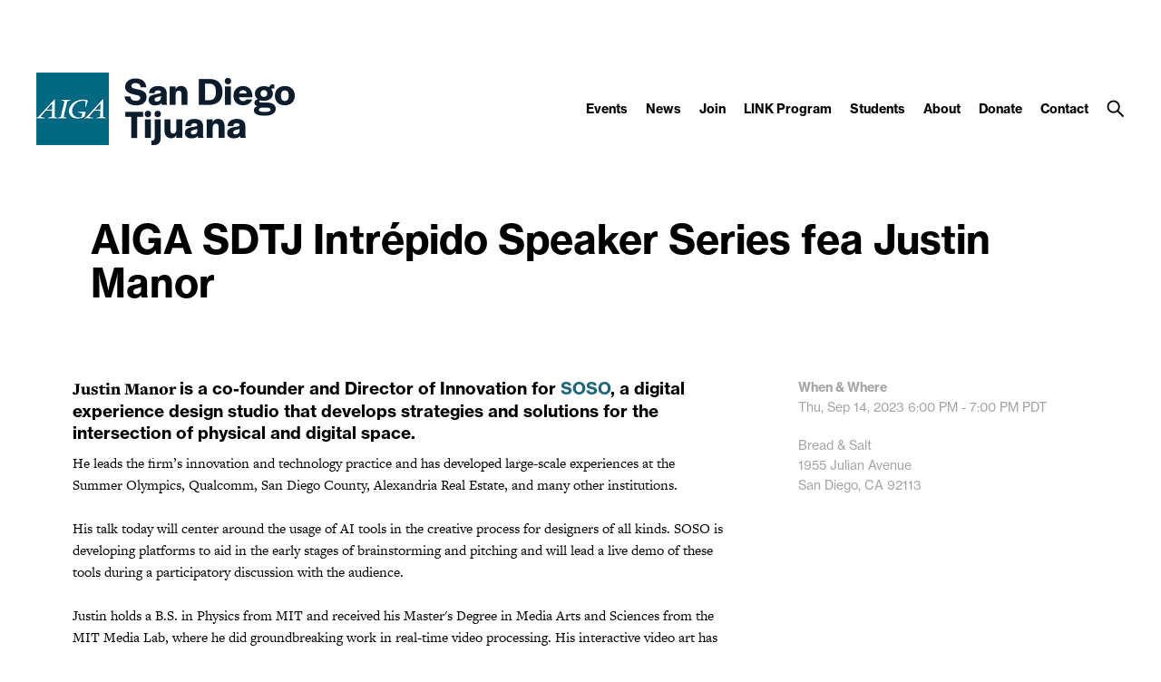

--- FILE ---
content_type: text/html; charset=UTF-8
request_url: https://sandiego.aiga.org/event/aiga-sdtj-intrepido-speaker-series-fea-justin-manor/
body_size: 12773
content:
<!DOCTYPE html PUBLIC "-//W3C//DTD XHTML 1.0 Transitional//EN" "http://www.w3.org/TR/xhtml1/DTD/xhtml1-transitional.dtd">

<!-- Breakpoint body defines the responsive breakpoints -->
<html class="html cat-plugin-breakpoint-body" xml:lang="en" lang="en"
    cat_plugin_breakpoint_body_class="breakpoint-body"
    cat_plugin_breakpoint_body_size_class_prefix="breakpoint-body-size"
    cat_plugin_breakpoint_body_names="s,m,l,xl,2xl"
    cat_plugin_breakpoint_body_widths="640,960,1280,1440,1680">


<head>


    <title>AIGA SDTJ Intrépido Speaker Series fea Justin Manor | AIGA San Diego Tijuana</title>
    <meta name="description" content="Justin Manor is a co-founder and Director of Innovation for SOSO, a digital experience design studio that develops strategies and solutions for the intersection of physical and digital space.He leads the firm’s innovation and technology practice and has developed large-scale experiences at the ..."/>
    <meta property="og:title" content="AIGA SDTJ Intrépido Speaker Series fea Justin Manor | AIGA San Diego Tijuana"></meta>
    <meta property="og:description" content="Justin Manor is a co-founder and Director of Innovation for SOSO, a digital experience design studio that develops strategies and solutions for the intersection of physical and digital space.He leads the firm’s innovation and technology practice and has developed large-scale experiences at the ..."></meta>
    <meta property="og:url" content="https://sandiego.aiga.org/event/aiga-sdtj-intrepido-speaker-series-fea-justin-manor/"></meta>

    
    
<!-- Support for canonical for SEO -->
  <link rel="canonical" href="https://sandiego.aiga.org/event/aiga-sdtj-intrepido-speaker-series-fea-justin-manor/"/>

<link rel="shortcut icon" href="https://sandiego.aiga.org/wp-content/uploads/2022/06/AIGA.png">

<!-- iOS devices should not auto-scale the website, as resolutions are perfectly matched -->
<meta name="viewport" content="width=device-width, initial-scale=1.0, maximum-scale=1.0;">

<!-- Add theme stylesheet -->
<link rel="stylesheet" type="text/css" href="https://sandiego.aiga.org/wp-content/themes/ikit_three/style.css"/>

<!-- Add child theme stylesheet -->
<link rel="stylesheet" type="text/css" href="https://sandiego.aiga.org/wp-content/themes/ikit_three_custom/style.css" />

<meta name='robots' content='max-image-preview:large' />
	<style>img:is([sizes="auto" i], [sizes^="auto," i]) { contain-intrinsic-size: 3000px 1500px }</style>
	<script type="text/javascript">
/* <![CDATA[ */
window._wpemojiSettings = {"baseUrl":"https:\/\/s.w.org\/images\/core\/emoji\/16.0.1\/72x72\/","ext":".png","svgUrl":"https:\/\/s.w.org\/images\/core\/emoji\/16.0.1\/svg\/","svgExt":".svg","source":{"concatemoji":"https:\/\/sandiego.aiga.org\/wp-includes\/js\/wp-emoji-release.min.js?ver=6.8.3"}};
/*! This file is auto-generated */
!function(s,n){var o,i,e;function c(e){try{var t={supportTests:e,timestamp:(new Date).valueOf()};sessionStorage.setItem(o,JSON.stringify(t))}catch(e){}}function p(e,t,n){e.clearRect(0,0,e.canvas.width,e.canvas.height),e.fillText(t,0,0);var t=new Uint32Array(e.getImageData(0,0,e.canvas.width,e.canvas.height).data),a=(e.clearRect(0,0,e.canvas.width,e.canvas.height),e.fillText(n,0,0),new Uint32Array(e.getImageData(0,0,e.canvas.width,e.canvas.height).data));return t.every(function(e,t){return e===a[t]})}function u(e,t){e.clearRect(0,0,e.canvas.width,e.canvas.height),e.fillText(t,0,0);for(var n=e.getImageData(16,16,1,1),a=0;a<n.data.length;a++)if(0!==n.data[a])return!1;return!0}function f(e,t,n,a){switch(t){case"flag":return n(e,"\ud83c\udff3\ufe0f\u200d\u26a7\ufe0f","\ud83c\udff3\ufe0f\u200b\u26a7\ufe0f")?!1:!n(e,"\ud83c\udde8\ud83c\uddf6","\ud83c\udde8\u200b\ud83c\uddf6")&&!n(e,"\ud83c\udff4\udb40\udc67\udb40\udc62\udb40\udc65\udb40\udc6e\udb40\udc67\udb40\udc7f","\ud83c\udff4\u200b\udb40\udc67\u200b\udb40\udc62\u200b\udb40\udc65\u200b\udb40\udc6e\u200b\udb40\udc67\u200b\udb40\udc7f");case"emoji":return!a(e,"\ud83e\udedf")}return!1}function g(e,t,n,a){var r="undefined"!=typeof WorkerGlobalScope&&self instanceof WorkerGlobalScope?new OffscreenCanvas(300,150):s.createElement("canvas"),o=r.getContext("2d",{willReadFrequently:!0}),i=(o.textBaseline="top",o.font="600 32px Arial",{});return e.forEach(function(e){i[e]=t(o,e,n,a)}),i}function t(e){var t=s.createElement("script");t.src=e,t.defer=!0,s.head.appendChild(t)}"undefined"!=typeof Promise&&(o="wpEmojiSettingsSupports",i=["flag","emoji"],n.supports={everything:!0,everythingExceptFlag:!0},e=new Promise(function(e){s.addEventListener("DOMContentLoaded",e,{once:!0})}),new Promise(function(t){var n=function(){try{var e=JSON.parse(sessionStorage.getItem(o));if("object"==typeof e&&"number"==typeof e.timestamp&&(new Date).valueOf()<e.timestamp+604800&&"object"==typeof e.supportTests)return e.supportTests}catch(e){}return null}();if(!n){if("undefined"!=typeof Worker&&"undefined"!=typeof OffscreenCanvas&&"undefined"!=typeof URL&&URL.createObjectURL&&"undefined"!=typeof Blob)try{var e="postMessage("+g.toString()+"("+[JSON.stringify(i),f.toString(),p.toString(),u.toString()].join(",")+"));",a=new Blob([e],{type:"text/javascript"}),r=new Worker(URL.createObjectURL(a),{name:"wpTestEmojiSupports"});return void(r.onmessage=function(e){c(n=e.data),r.terminate(),t(n)})}catch(e){}c(n=g(i,f,p,u))}t(n)}).then(function(e){for(var t in e)n.supports[t]=e[t],n.supports.everything=n.supports.everything&&n.supports[t],"flag"!==t&&(n.supports.everythingExceptFlag=n.supports.everythingExceptFlag&&n.supports[t]);n.supports.everythingExceptFlag=n.supports.everythingExceptFlag&&!n.supports.flag,n.DOMReady=!1,n.readyCallback=function(){n.DOMReady=!0}}).then(function(){return e}).then(function(){var e;n.supports.everything||(n.readyCallback(),(e=n.source||{}).concatemoji?t(e.concatemoji):e.wpemoji&&e.twemoji&&(t(e.twemoji),t(e.wpemoji)))}))}((window,document),window._wpemojiSettings);
/* ]]> */
</script>
<link rel='stylesheet' id='css_background_images-css' href='https://sandiego.aiga.org/wp-content/themes/ikit_three_custom/.style_editor/css/stylesheets/background_images.css?ver=6.8.3' type='text/css' media='all' />
<link rel='stylesheet' id='css_sass-css' href='https://sandiego.aiga.org/wp-content/themes/ikit_three_custom/.style_editor/css/stylesheets/sass.css?ver=6.8.3' type='text/css' media='all' />
<link rel='stylesheet' id='css_sass_templates-css' href='https://sandiego.aiga.org/wp-content/themes/ikit_three_custom/.style_editor/css/stylesheets/sass_templates.css?ver=6.8.3' type='text/css' media='all' />
<link rel='stylesheet' id='css_plugins-css' href='https://sandiego.aiga.org/wp-content/themes/ikit_three/css/plugins.css?ver=6.8.3' type='text/css' media='all' />
<link rel='stylesheet' id='css_editor-css' href='https://sandiego.aiga.org/wp-content/themes/ikit_three/css/editor.css?ver=6.8.3' type='text/css' media='all' />
<style id='wp-emoji-styles-inline-css' type='text/css'>

	img.wp-smiley, img.emoji {
		display: inline !important;
		border: none !important;
		box-shadow: none !important;
		height: 1em !important;
		width: 1em !important;
		margin: 0 0.07em !important;
		vertical-align: -0.1em !important;
		background: none !important;
		padding: 0 !important;
	}
</style>
<link rel='stylesheet' id='wp-block-library-css' href='https://sandiego.aiga.org/wp-includes/css/dist/block-library/style.min.css?ver=6.8.3' type='text/css' media='all' />
<style id='classic-theme-styles-inline-css' type='text/css'>
/*! This file is auto-generated */
.wp-block-button__link{color:#fff;background-color:#32373c;border-radius:9999px;box-shadow:none;text-decoration:none;padding:calc(.667em + 2px) calc(1.333em + 2px);font-size:1.125em}.wp-block-file__button{background:#32373c;color:#fff;text-decoration:none}
</style>
<style id='global-styles-inline-css' type='text/css'>
:root{--wp--preset--aspect-ratio--square: 1;--wp--preset--aspect-ratio--4-3: 4/3;--wp--preset--aspect-ratio--3-4: 3/4;--wp--preset--aspect-ratio--3-2: 3/2;--wp--preset--aspect-ratio--2-3: 2/3;--wp--preset--aspect-ratio--16-9: 16/9;--wp--preset--aspect-ratio--9-16: 9/16;--wp--preset--color--black: #000000;--wp--preset--color--cyan-bluish-gray: #abb8c3;--wp--preset--color--white: #ffffff;--wp--preset--color--pale-pink: #f78da7;--wp--preset--color--vivid-red: #cf2e2e;--wp--preset--color--luminous-vivid-orange: #ff6900;--wp--preset--color--luminous-vivid-amber: #fcb900;--wp--preset--color--light-green-cyan: #7bdcb5;--wp--preset--color--vivid-green-cyan: #00d084;--wp--preset--color--pale-cyan-blue: #8ed1fc;--wp--preset--color--vivid-cyan-blue: #0693e3;--wp--preset--color--vivid-purple: #9b51e0;--wp--preset--gradient--vivid-cyan-blue-to-vivid-purple: linear-gradient(135deg,rgba(6,147,227,1) 0%,rgb(155,81,224) 100%);--wp--preset--gradient--light-green-cyan-to-vivid-green-cyan: linear-gradient(135deg,rgb(122,220,180) 0%,rgb(0,208,130) 100%);--wp--preset--gradient--luminous-vivid-amber-to-luminous-vivid-orange: linear-gradient(135deg,rgba(252,185,0,1) 0%,rgba(255,105,0,1) 100%);--wp--preset--gradient--luminous-vivid-orange-to-vivid-red: linear-gradient(135deg,rgba(255,105,0,1) 0%,rgb(207,46,46) 100%);--wp--preset--gradient--very-light-gray-to-cyan-bluish-gray: linear-gradient(135deg,rgb(238,238,238) 0%,rgb(169,184,195) 100%);--wp--preset--gradient--cool-to-warm-spectrum: linear-gradient(135deg,rgb(74,234,220) 0%,rgb(151,120,209) 20%,rgb(207,42,186) 40%,rgb(238,44,130) 60%,rgb(251,105,98) 80%,rgb(254,248,76) 100%);--wp--preset--gradient--blush-light-purple: linear-gradient(135deg,rgb(255,206,236) 0%,rgb(152,150,240) 100%);--wp--preset--gradient--blush-bordeaux: linear-gradient(135deg,rgb(254,205,165) 0%,rgb(254,45,45) 50%,rgb(107,0,62) 100%);--wp--preset--gradient--luminous-dusk: linear-gradient(135deg,rgb(255,203,112) 0%,rgb(199,81,192) 50%,rgb(65,88,208) 100%);--wp--preset--gradient--pale-ocean: linear-gradient(135deg,rgb(255,245,203) 0%,rgb(182,227,212) 50%,rgb(51,167,181) 100%);--wp--preset--gradient--electric-grass: linear-gradient(135deg,rgb(202,248,128) 0%,rgb(113,206,126) 100%);--wp--preset--gradient--midnight: linear-gradient(135deg,rgb(2,3,129) 0%,rgb(40,116,252) 100%);--wp--preset--font-size--small: 13px;--wp--preset--font-size--medium: 20px;--wp--preset--font-size--large: 36px;--wp--preset--font-size--x-large: 42px;--wp--preset--spacing--20: 0.44rem;--wp--preset--spacing--30: 0.67rem;--wp--preset--spacing--40: 1rem;--wp--preset--spacing--50: 1.5rem;--wp--preset--spacing--60: 2.25rem;--wp--preset--spacing--70: 3.38rem;--wp--preset--spacing--80: 5.06rem;--wp--preset--shadow--natural: 6px 6px 9px rgba(0, 0, 0, 0.2);--wp--preset--shadow--deep: 12px 12px 50px rgba(0, 0, 0, 0.4);--wp--preset--shadow--sharp: 6px 6px 0px rgba(0, 0, 0, 0.2);--wp--preset--shadow--outlined: 6px 6px 0px -3px rgba(255, 255, 255, 1), 6px 6px rgba(0, 0, 0, 1);--wp--preset--shadow--crisp: 6px 6px 0px rgba(0, 0, 0, 1);}:where(.is-layout-flex){gap: 0.5em;}:where(.is-layout-grid){gap: 0.5em;}body .is-layout-flex{display: flex;}.is-layout-flex{flex-wrap: wrap;align-items: center;}.is-layout-flex > :is(*, div){margin: 0;}body .is-layout-grid{display: grid;}.is-layout-grid > :is(*, div){margin: 0;}:where(.wp-block-columns.is-layout-flex){gap: 2em;}:where(.wp-block-columns.is-layout-grid){gap: 2em;}:where(.wp-block-post-template.is-layout-flex){gap: 1.25em;}:where(.wp-block-post-template.is-layout-grid){gap: 1.25em;}.has-black-color{color: var(--wp--preset--color--black) !important;}.has-cyan-bluish-gray-color{color: var(--wp--preset--color--cyan-bluish-gray) !important;}.has-white-color{color: var(--wp--preset--color--white) !important;}.has-pale-pink-color{color: var(--wp--preset--color--pale-pink) !important;}.has-vivid-red-color{color: var(--wp--preset--color--vivid-red) !important;}.has-luminous-vivid-orange-color{color: var(--wp--preset--color--luminous-vivid-orange) !important;}.has-luminous-vivid-amber-color{color: var(--wp--preset--color--luminous-vivid-amber) !important;}.has-light-green-cyan-color{color: var(--wp--preset--color--light-green-cyan) !important;}.has-vivid-green-cyan-color{color: var(--wp--preset--color--vivid-green-cyan) !important;}.has-pale-cyan-blue-color{color: var(--wp--preset--color--pale-cyan-blue) !important;}.has-vivid-cyan-blue-color{color: var(--wp--preset--color--vivid-cyan-blue) !important;}.has-vivid-purple-color{color: var(--wp--preset--color--vivid-purple) !important;}.has-black-background-color{background-color: var(--wp--preset--color--black) !important;}.has-cyan-bluish-gray-background-color{background-color: var(--wp--preset--color--cyan-bluish-gray) !important;}.has-white-background-color{background-color: var(--wp--preset--color--white) !important;}.has-pale-pink-background-color{background-color: var(--wp--preset--color--pale-pink) !important;}.has-vivid-red-background-color{background-color: var(--wp--preset--color--vivid-red) !important;}.has-luminous-vivid-orange-background-color{background-color: var(--wp--preset--color--luminous-vivid-orange) !important;}.has-luminous-vivid-amber-background-color{background-color: var(--wp--preset--color--luminous-vivid-amber) !important;}.has-light-green-cyan-background-color{background-color: var(--wp--preset--color--light-green-cyan) !important;}.has-vivid-green-cyan-background-color{background-color: var(--wp--preset--color--vivid-green-cyan) !important;}.has-pale-cyan-blue-background-color{background-color: var(--wp--preset--color--pale-cyan-blue) !important;}.has-vivid-cyan-blue-background-color{background-color: var(--wp--preset--color--vivid-cyan-blue) !important;}.has-vivid-purple-background-color{background-color: var(--wp--preset--color--vivid-purple) !important;}.has-black-border-color{border-color: var(--wp--preset--color--black) !important;}.has-cyan-bluish-gray-border-color{border-color: var(--wp--preset--color--cyan-bluish-gray) !important;}.has-white-border-color{border-color: var(--wp--preset--color--white) !important;}.has-pale-pink-border-color{border-color: var(--wp--preset--color--pale-pink) !important;}.has-vivid-red-border-color{border-color: var(--wp--preset--color--vivid-red) !important;}.has-luminous-vivid-orange-border-color{border-color: var(--wp--preset--color--luminous-vivid-orange) !important;}.has-luminous-vivid-amber-border-color{border-color: var(--wp--preset--color--luminous-vivid-amber) !important;}.has-light-green-cyan-border-color{border-color: var(--wp--preset--color--light-green-cyan) !important;}.has-vivid-green-cyan-border-color{border-color: var(--wp--preset--color--vivid-green-cyan) !important;}.has-pale-cyan-blue-border-color{border-color: var(--wp--preset--color--pale-cyan-blue) !important;}.has-vivid-cyan-blue-border-color{border-color: var(--wp--preset--color--vivid-cyan-blue) !important;}.has-vivid-purple-border-color{border-color: var(--wp--preset--color--vivid-purple) !important;}.has-vivid-cyan-blue-to-vivid-purple-gradient-background{background: var(--wp--preset--gradient--vivid-cyan-blue-to-vivid-purple) !important;}.has-light-green-cyan-to-vivid-green-cyan-gradient-background{background: var(--wp--preset--gradient--light-green-cyan-to-vivid-green-cyan) !important;}.has-luminous-vivid-amber-to-luminous-vivid-orange-gradient-background{background: var(--wp--preset--gradient--luminous-vivid-amber-to-luminous-vivid-orange) !important;}.has-luminous-vivid-orange-to-vivid-red-gradient-background{background: var(--wp--preset--gradient--luminous-vivid-orange-to-vivid-red) !important;}.has-very-light-gray-to-cyan-bluish-gray-gradient-background{background: var(--wp--preset--gradient--very-light-gray-to-cyan-bluish-gray) !important;}.has-cool-to-warm-spectrum-gradient-background{background: var(--wp--preset--gradient--cool-to-warm-spectrum) !important;}.has-blush-light-purple-gradient-background{background: var(--wp--preset--gradient--blush-light-purple) !important;}.has-blush-bordeaux-gradient-background{background: var(--wp--preset--gradient--blush-bordeaux) !important;}.has-luminous-dusk-gradient-background{background: var(--wp--preset--gradient--luminous-dusk) !important;}.has-pale-ocean-gradient-background{background: var(--wp--preset--gradient--pale-ocean) !important;}.has-electric-grass-gradient-background{background: var(--wp--preset--gradient--electric-grass) !important;}.has-midnight-gradient-background{background: var(--wp--preset--gradient--midnight) !important;}.has-small-font-size{font-size: var(--wp--preset--font-size--small) !important;}.has-medium-font-size{font-size: var(--wp--preset--font-size--medium) !important;}.has-large-font-size{font-size: var(--wp--preset--font-size--large) !important;}.has-x-large-font-size{font-size: var(--wp--preset--font-size--x-large) !important;}
:where(.wp-block-post-template.is-layout-flex){gap: 1.25em;}:where(.wp-block-post-template.is-layout-grid){gap: 1.25em;}
:where(.wp-block-columns.is-layout-flex){gap: 2em;}:where(.wp-block-columns.is-layout-grid){gap: 2em;}
:root :where(.wp-block-pullquote){font-size: 1.5em;line-height: 1.6;}
</style>
<link rel='stylesheet' id='collapscore-css-css' href='https://sandiego.aiga.org/wp-content/plugins/jquery-collapse-o-matic/css/core_style.css?ver=1.0' type='text/css' media='all' />
<link rel='stylesheet' id='collapseomatic-css-css' href='https://sandiego.aiga.org/wp-content/plugins/jquery-collapse-o-matic/css/light_style.css?ver=1.6' type='text/css' media='all' />
<script type="text/javascript" src="https://sandiego.aiga.org/wp-includes/js/jquery/jquery.min.js?ver=3.7.1" id="jquery-core-js"></script>
<script type="text/javascript" src="https://sandiego.aiga.org/wp-includes/js/jquery/jquery-migrate.min.js?ver=3.4.1" id="jquery-migrate-js"></script>
<script type="text/javascript" src="https://sandiego.aiga.org/wp-content/themes/ikit_three/js/jquery.init.js?ver=6.8.3" id="js_jquery_init-js"></script>
<script type="text/javascript" src="https://sandiego.aiga.org/wp-content/themes/ikit_three/js/jquery.isotope.js?ver=6.8.3" id="js_isotope-js"></script>
<script type="text/javascript" src="https://sandiego.aiga.org/wp-content/themes/ikit_three/js/humanize.js?ver=6.8.3" id="js_humanize-js"></script>
<script type="text/javascript" src="https://sandiego.aiga.org/wp-content/themes/ikit_three/js/selectbox_input.js?ver=6.8.3" id="js_selectbox_input-js"></script>
<script type="text/javascript" src="https://sandiego.aiga.org/wp-content/themes/ikit_three/js/bowser.min.js?ver=6.8.3" id="js_bowser-js"></script>
<script type="text/javascript" src="https://sandiego.aiga.org/wp-content/themes/ikit_three/js/cat.js?ver=6.8.3" id="js_cat-js"></script>
<script type="text/javascript" src="https://sandiego.aiga.org/wp-content/themes/ikit_three/js/fluid_grid.js?ver=6.8.3" id="js_fluid_grid-js"></script>
<script type="text/javascript" src="https://sandiego.aiga.org/wp-content/themes/ikit_three/js/plugins.js?ver=6.8.3" id="js_plugins-js"></script>
<script type="text/javascript" src="https://sandiego.aiga.org/wp-content/themes/ikit_three/js/ikit_three.js?ver=6.8.3" id="js_ikit_three-js"></script>
<link rel="https://api.w.org/" href="https://sandiego.aiga.org/wp-json/" /><link rel="EditURI" type="application/rsd+xml" title="RSD" href="https://sandiego.aiga.org/xmlrpc.php?rsd" />
<link rel="canonical" href="https://sandiego.aiga.org/event/aiga-sdtj-intrepido-speaker-series-fea-justin-manor/" />
<link rel='shortlink' href='https://sandiego.aiga.org/?p=122025' />
<link rel="alternate" title="oEmbed (JSON)" type="application/json+oembed" href="https://sandiego.aiga.org/wp-json/oembed/1.0/embed?url=https%3A%2F%2Fsandiego.aiga.org%2Fevent%2Faiga-sdtj-intrepido-speaker-series-fea-justin-manor%2F" />
<link rel="alternate" title="oEmbed (XML)" type="text/xml+oembed" href="https://sandiego.aiga.org/wp-json/oembed/1.0/embed?url=https%3A%2F%2Fsandiego.aiga.org%2Fevent%2Faiga-sdtj-intrepido-speaker-series-fea-justin-manor%2F&#038;format=xml" />
<link rel="icon" href="https://sandiego.aiga.org/wp-content/uploads/2022/06/AIGA-1-150x150.png" sizes="32x32" />
<link rel="icon" href="https://sandiego.aiga.org/wp-content/uploads/2022/06/AIGA-1-300x300.png" sizes="192x192" />
<link rel="apple-touch-icon" href="https://sandiego.aiga.org/wp-content/uploads/2022/06/AIGA-1-300x300.png" />
<meta name="msapplication-TileImage" content="https://sandiego.aiga.org/wp-content/uploads/2022/06/AIGA-1-300x300.png" />
		<style type="text/css" id="wp-custom-css">
			input[type="text"], textarea {

  background-color : #fafafa; 

}


.border-color-5, .editor-shortcode-image-gallery-slideshow-pager span.cycle-pager-active, .box-button:hover, .gform_wrapper .gform_footer input[type=submit].button:hover, .layout .infinity-fetcher-fetch-button.loading, .box-input:hover, .layout .link-block:hover .box-item, .layout .link-block:hover .box-button, .layout .link-block:hover .gform_wrapper .gform_footer input[type=submit].button, .gform_wrapper .gform_footer .layout .link-block:hover input[type=submit].button, .layout .social-share-container .social-share-item:hover, .ikit-widget-eyeondesign .link-block:hover .link-block-image-overlay, .ikit-widget-new-members .member-items, .ikit-widget-instagram .instagram-item-slides-pager span.cycle-pager-active, .ikit-widget-i-am-aiga .link-block:hover .link-block-image-overlay, .ikit-three-widget-featured-events-news-billboard .item-slides-pager span.cycle-pager-active {
  border-color: #1f6779; }

.border-color-5-top, #page-loader-indicator {
  border-top-color: #1f6779; }

.border-color-5-bottom {
  border-bottom-color: #1f6779; }

.border-color-5-left {
  border-left-color: #1f6779; }

.border-color-5-right, #page-loader-indicator {
  border-right-color: #1f6779; }

  .box-shadow-border-color-5, .layout .link-block:hover .link-block-image::after {
  box-shadow: inset 0 0 0px 2px #1f6779; }
.font-color-5, .editor-shortcode-pull-quote, .comments a, .box-button:hover, .gform_wrapper .gform_footer input[type=submit].button:hover, .box-input:hover, .layout .link-block:hover div,
.layout .link-block:hover span, .related-items .event-item-location, .widgettitle .cat-plugin-click-redirect-loaded:hover, .footer-credit a, .footer-copyright a, .footer-social-links a:hover, .layout .gform_wrapper .validation_message,
.layout .gform_wrapper .validation_error,
.layout .gform_wrapper .top_label .gfield_error,
.layout .gform_wrapper .top_label .gfield_error .gfield_label, .page-layout-4-body-paragraph-text a, .ikit-widget-page .page-content a, .ikit-widget-quote .quote-item-attribution a:hover, .ikit-widget-promo .promo-item-link:hover, .ikit-widget-facebook .facebook-item-message a, .ikit-widget-events .event-item-location, .ikit-widget-events-internal .event-item-location, .ikit-widget-twitter .twitter-item-text a, .ikit-three-widget-latest-events-news-billboard .items .link-block:hover .item-title,
.ikit-three-widget-latest-events-news-billboard .items .link-block:hover .item-description,
.ikit-three-widget-latest-events-news-billboard .items .link-block:hover .item-attributes, .ikit-three-widget-featured-events-news-billboard .items .link-block:hover .item-title,
.ikit-three-widget-featured-events-news-billboard .items .link-block:hover .item-description,
.ikit-three-widget-featured-events-news-billboard .items .link-block:hover .item-attributes {
  color: #1f6779; }

  .background-color-5, .editor-shortcode-image-gallery-slideshow-pager span.cycle-pager-active, #cssload-line, .header-layout-container-collapsed .header-layout, .header-layout-container-collapsed .header-layout .header-menu-item-children, .ikit-widget-promo .promo-item, .ikit-widget-new-members .member-items, .ikit-widget-instagram .instagram-item-slides-pager span.cycle-pager-active, .ikit-three-widget-featured-events-news-billboard .item-slides-pager span.cycle-pager-active {
  background-color: #1f6779; }

.header-layout-container-collapsed .header-layout .header-logo-image-alt {
	padding: 12px;
}

.page-layout-4-tools {width:180px!important;}		</style>
		
  <script>

    // Customize the appendChild to prevent particular dynamic scripts from loading
    var elementAppendChild = Element.prototype.appendChild;
    Element.prototype.appendChild = function() {

      if(arguments.length > 0) {
        if(arguments[0].tagName) {
          if(arguments[0].tagName.toLowerCase() === "script") {

            // Disqus dynamically loads jester.js, probably a bug on their end, but it overwrites jQuery with 2.x,
            // as our themes and wordpress uses jQuery 1.x, we prevent loading.
            if(arguments[0].src.indexOf('jester.js') > 0) {
              arguments[0].src = 'jesterdeleted';
            }
          }
        }
      }

      return elementAppendChild.apply(this, arguments);

    };

  </script>

  
<!-- Add IE stylesheet -->

<!-- Add to calendar -->
<link href="https://addtocalendar.com/atc/1.5/atc-base.css " rel="stylesheet" type="text/css">
<script src="https://addtocalendar.com/atc/1.5/atc.min.js"></script>


    <script src="https://use.typekit.net/uwa3uik.js"></script>
    <script type="text/javascript">
    try{

        // Typekit Loaded fonts need to run the onloaded function
        Typekit.load({
            active: jQuery.ikit_three.fonts.onLoaded,
            inactive: jQuery.ikit_three.fonts.onLoaded
        });
    }
    catch(e) {}
    </script>
    
<!-- Global Javascript variables -->
<script type="text/javascript">
    g_templateUrl = "https://sandiego.aiga.org/wp-content/themes/ikit_three";
</script>

<!-- Google tag (gtag.js) -->
<script async src="https://www.googletagmanager.com/gtag/js?id=G-7RSP9YCWSM"></script>
<script>
  window.dataLayer = window.dataLayer || [];
  function gtag(){dataLayer.push(arguments);}
  gtag('js', new Date());

  gtag('config', 'G-7RSP9YCWSM');
</script>
</head>


<body class="wp-singular ikit_event-template-default single single-ikit_event postid-122025 wp-theme-ikit_three wp-child-theme-ikit_three_custom ikit-three ikit-body ikit post-name-aiga-sdtj-intrepido-speaker-series-fea-justin-manor ">


<div class="root" >

<!-- If admin has decided to always show collapsed header, add an attribute the JS will key off of to disable, and set the data collapsed to true permanently for styling -->
<div class="header">

    <!-- Compact nav menu -->
    <div class="header-compact">
        <div class="header-compact-search"> <!-- This element sits above the other header elements, hidden by default -->
            <form method="get" id="searchform" action="https://sandiego.aiga.org/">
    <table>
    <tr>
    <td>
        <input type="text" name="s" id="s" class="s" placeholder="Search" />
        <!-- For 508 compliance -->
        <label style="display:none" for="s">Search</label>
    </td>
    </tr>
    </table>
</form>
        </div>

        <div class="header-compact-layout">
            <div class="header-compact-layout-left">
                <div class="header-compact-menu-button-open">
                    <a class="header-compact-menu-button-open-link" href="javascript:void(0)">
                        <div class="header-compact-menu-button-open-image"></div>
                    </a>
                </div>

                <div class="header-logo">
                    <a href="https://sandiego.aiga.org">
                        <img class="header-logo-image" alt="Go to homepage" src="https://sandiego.aiga.org/wp-content/uploads/2023/02/aigasd-tj.png" />
                    </a>
                </div>
            </div>

            <div class="header-compact-layout-right">
                <a class="header-compact-button-search" href="javascript:void(0);">
                    <div class="header-compact-button-search-open-image"></div>
                    <div class="header-compact-button-search-close-image"></div>
                </a>
            </div>

        </div>
    </div>

    <!-- Desktop/Full size nav menu -->
    <div class="header-layout-container">
        
    <div class="header-layout">

        <div class="header-layout-left">

            <div class="header-logo">
                <a href="https://sandiego.aiga.org">
                    <img class="header-logo-image" alt="Go to homepage" src="https://sandiego.aiga.org/wp-content/uploads/2023/02/aigasd-tj.png" />
                    <img class="header-logo-image-alt" alt="Go to homepage" src="https://sandiego.aiga.org/wp-content/uploads/2023/02/AIGASDTJ.png" />
                </a>
            </div>

        </div>

        <div class="header-layout-right">

            <div class="header-menu">
                
                    
                    <span class="header-menu-item" id="header-menu-item-63891">

                        <a class="header-menu-item-link " href="https://sandiego.aiga.org/events/upcoming-events/">
                                                                                    Events                        </a>

                                                <div class="header-menu-item-children-container">
                            <ul class="header-menu-item-children">
                                                                 <li class='header-menu-item-children-item'>
                                    <a class="header-menu-item-children-item-link" target="" href="https://sandiego.aiga.org/events/upcoming-events/">
                                                                                                                                                                Upcoming Events                                    </a>
                                </li>
                                                                 <li class='header-menu-item-children-item'>
                                    <a class="header-menu-item-children-item-link" target="" href="https://sandiego.aiga.org/events/events-archive/">
                                                                                                                                                                Past Events                                    </a>
                                </li>
                                                                 <li class='header-menu-item-children-item'>
                                    <a class="header-menu-item-children-item-link" target="" href="https://sandiego.aiga.org/programs/2020-portfolio-review/">
                                                                                                                                                                Portfolio Review                                    </a>
                                </li>
                                                                 <li class='header-menu-item-children-item'>
                                    <a class="header-menu-item-children-item-link" target="_blank" href="https://y-conference.com/y26/">
                                                                                                                         \                                         Y Conference                                    </a>
                                </li>
                                                            </ul>
                        </div>
                        
                    </span>

                
                    
                    <span class="header-menu-item" id="header-menu-item-29690">

                        <a class="header-menu-item-link " href="https://sandiego.aiga.org/news/">
                                                                                    News                        </a>

                        
                    </span>

                
                    
                    <span class="header-menu-item" id="header-menu-item-82124">

                        <a class="header-menu-item-link " href="https://sandiego.aiga.org/get-involved/become-a-volunteer/">
                                                                                    Join                        </a>

                                                <div class="header-menu-item-children-container">
                            <ul class="header-menu-item-children">
                                                                 <li class='header-menu-item-children-item'>
                                    <a class="header-menu-item-children-item-link" target="" href="https://my.aiga.org/home">
                                                                                                                                                                Become a Member                                    </a>
                                </li>
                                                                 <li class='header-menu-item-children-item'>
                                    <a class="header-menu-item-children-item-link" target="" href="https://sandiego.aiga.org/get-involved/become-a-volunteer/">
                                                                                                                                                                Become a Volunteer                                    </a>
                                </li>
                                                                 <li class='header-menu-item-children-item'>
                                    <a class="header-menu-item-children-item-link" target="" href="https://sandiego.aiga.org/about/sponsors/">
                                                                                                                                                                Become a Sponsor                                    </a>
                                </li>
                                                                 <li class='header-menu-item-children-item'>
                                    <a class="header-menu-item-children-item-link" target="" href="https://sandiego.aiga.org/become-a-partner/">
                                                                                                                                                                Become a Partner                                    </a>
                                </li>
                                                            </ul>
                        </div>
                        
                    </span>

                
                    
                    <span class="header-menu-item" id="header-menu-item-9960">

                        <a class="header-menu-item-link " href="https://sandiego.aiga.org/programs/link-program/">
                                                                                    LINK Program                        </a>

                        
                    </span>

                
                    
                    <span class="header-menu-item" id="header-menu-item-80874">

                        <a class="header-menu-item-link " href="https://sandiego.aiga.org/students/aiga-student-groups/">
                                                                                    Students                        </a>

                                                <div class="header-menu-item-children-container">
                            <ul class="header-menu-item-children">
                                                                 <li class='header-menu-item-children-item'>
                                    <a class="header-menu-item-children-item-link" target="" href="https://sandiego.aiga.org/students/aiga-student-groups/">
                                                                                                                                                                AIGA Student Groups                                    </a>
                                </li>
                                                                 <li class='header-menu-item-children-item'>
                                    <a class="header-menu-item-children-item-link" target="" href="https://sandiego.aiga.org/students/cuyamaca-college/">
                                                                                                                                                                Cuyamaca College                                    </a>
                                </li>
                                                                 <li class='header-menu-item-children-item'>
                                    <a class="header-menu-item-children-item-link" target="" href="https://sandiego.aiga.org/students/point-loma-nazarene-university/">
                                                                                                                                                                Point Loma Nazarene University                                    </a>
                                </li>
                                                                 <li class='header-menu-item-children-item'>
                                    <a class="header-menu-item-children-item-link" target="" href="https://sandiego.aiga.org/students/miracosta-college/">
                                                                                                                                                                MiraCosta College                                    </a>
                                </li>
                                                                 <li class='header-menu-item-children-item'>
                                    <a class="header-menu-item-children-item-link" target="" href="https://sandiego.aiga.org/students/new-school-of-architecture-design/">
                                                                                                                                                                New School of Architecture + Design                                    </a>
                                </li>
                                                                 <li class='header-menu-item-children-item'>
                                    <a class="header-menu-item-children-item-link" target="" href="https://sandiego.aiga.org/students/san-diego-city-college/">
                                                                                                                                                                San Diego City College                                    </a>
                                </li>
                                                                 <li class='header-menu-item-children-item'>
                                    <a class="header-menu-item-children-item-link" target="" href="https://sandiego.aiga.org/students/san-diego-state-university/">
                                                                                                                                                                San Diego State University                                    </a>
                                </li>
                                                                 <li class='header-menu-item-children-item'>
                                    <a class="header-menu-item-children-item-link" target="" href="https://sandiego.aiga.org/students/southwestern-college/">
                                                                                                                                                                Southwestern College                                    </a>
                                </li>
                                                                 <li class='header-menu-item-children-item'>
                                    <a class="header-menu-item-children-item-link" target="" href="https://sandiego.aiga.org/students/ucsd-extension/">
                                                                                                                                                                UCSD Extension                                    </a>
                                </li>
                                                            </ul>
                        </div>
                        
                    </span>

                
                    
                    <span class="header-menu-item" id="header-menu-item-88464">

                        <a class="header-menu-item-link " href="https://sandiego.aiga.org/about-aiga-san-diego/">
                                                                                    About                        </a>

                                                <div class="header-menu-item-children-container">
                            <ul class="header-menu-item-children">
                                                                 <li class='header-menu-item-children-item'>
                                    <a class="header-menu-item-children-item-link" target="" href="https://sandiego.aiga.org/about-aiga-san-diego/">
                                                                                                                                                                About AIGA San Diego Tijuana                                    </a>
                                </li>
                                                                 <li class='header-menu-item-children-item'>
                                    <a class="header-menu-item-children-item-link" target="" href="https://sandiego.aiga.org/about/mission/">
                                                                                                                                                                Mission                                    </a>
                                </li>
                                                                 <li class='header-menu-item-children-item'>
                                    <a class="header-menu-item-children-item-link" target="" href="https://sandiego.aiga.org/about/board-of-directors/">
                                                                                                                                                                Board of Directors                                    </a>
                                </li>
                                                                 <li class='header-menu-item-children-item'>
                                    <a class="header-menu-item-children-item-link" target="" href="https://sandiego.aiga.org/about/advisory-board/">
                                                                                                                                                                Advisory Board                                    </a>
                                </li>
                                                                 <li class='header-menu-item-children-item'>
                                    <a class="header-menu-item-children-item-link" target="" href="https://sandiego.aiga.org/about/committee-members/">
                                                                                                                                                                Design Educators                                    </a>
                                </li>
                                                                 <li class='header-menu-item-children-item'>
                                    <a class="header-menu-item-children-item-link" target="" href="https://sandiego.aiga.org/about/fellows/">
                                                                                                                                                                Fellows                                    </a>
                                </li>
                                                                 <li class='header-menu-item-children-item'>
                                    <a class="header-menu-item-children-item-link" target="" href="https://sandiego.aiga.org/about/sponsors/">
                                                                                                                                                                Sponsors                                    </a>
                                </li>
                                                                 <li class='header-menu-item-children-item'>
                                    <a class="header-menu-item-children-item-link" target="" href="https://sandiego.aiga.org/national-benefits/">
                                                                                                                                                                Resources                                    </a>
                                </li>
                                                            </ul>
                        </div>
                        
                    </span>

                
                    
                    <span class="header-menu-item" id="header-menu-item-80869">

                        <a class="header-menu-item-link " href="https://sandiego.aiga.org/donate/">
                                                                                    Donate                        </a>

                        
                    </span>

                
                    
                    <span class="header-menu-item" id="header-menu-item-80861">

                        <a class="header-menu-item-link " href="https://sandiego.aiga.org/contact/">
                                                                                    Contact                        </a>

                                                <div class="header-menu-item-children-container">
                            <ul class="header-menu-item-children">
                                                                 <li class='header-menu-item-children-item'>
                                    <a class="header-menu-item-children-item-link" target="" href="https://sandiego.aiga.org/contact/">
                                                                                                                                                                Contact Us                                    </a>
                                </li>
                                                                 <li class='header-menu-item-children-item'>
                                    <a class="header-menu-item-children-item-link" target="" href="https://sandiego.aiga.org/contact/request-community-event-post/">
                                                                                                                                                                Request Community Event Post                                    </a>
                                </li>
                                                            </ul>
                        </div>
                        
                    </span>

                            </div>

            <div class="header-search">
                <div class="header-search-bar">
                    <form method="get" id="searchform" action="https://sandiego.aiga.org/">
    <table>
    <tr>
    <td>
        <input type="text" name="s" id="s" class="s" placeholder="Search" />
        <!-- For 508 compliance -->
        <label style="display:none" for="s">Search</label>
    </td>
    </tr>
    </table>
</form>
                    <div class="header-search-button-close-container">
                        <a class="header-search-button header-search-button-close" href="javascript:void(0);">
                            <div class="header-search-button-close-image"></div>
                        </a>
                    </div>
                </div>
                <div class="header-search-collapse-panel"></div>
                <div class="header-search-button-container">
                    <a class="header-search-button header-search-button-open" href="javascript:void(0);">
                        <div class="header-search-button-open-image"></div>
                        <div class="header-search-button-open-image-alt"></div>
                    </a>
                </div>
            </div>

        </div>

    </div>

        </div>

    <div class="header-layout-container-collapsed">
        
    <div class="header-layout">

        <div class="header-layout-left">

            <div class="header-logo">
                <a href="https://sandiego.aiga.org">
                    <img class="header-logo-image" alt="Go to homepage" src="https://sandiego.aiga.org/wp-content/uploads/2023/02/aigasd-tj.png" />
                    <img class="header-logo-image-alt" alt="Go to homepage" src="https://sandiego.aiga.org/wp-content/uploads/2023/02/AIGASDTJ.png" />
                </a>
            </div>

        </div>

        <div class="header-layout-right">

            <div class="header-menu">
                
                    
                    <span class="header-menu-item" id="header-menu-item-63891">

                        <a class="header-menu-item-link " href="https://sandiego.aiga.org/events/upcoming-events/">
                                                                                    Events                        </a>

                                                <div class="header-menu-item-children-container">
                            <ul class="header-menu-item-children">
                                                                 <li class='header-menu-item-children-item'>
                                    <a class="header-menu-item-children-item-link" target="" href="https://sandiego.aiga.org/events/upcoming-events/">
                                                                                                                                                                Upcoming Events                                    </a>
                                </li>
                                                                 <li class='header-menu-item-children-item'>
                                    <a class="header-menu-item-children-item-link" target="" href="https://sandiego.aiga.org/events/events-archive/">
                                                                                                                                                                Past Events                                    </a>
                                </li>
                                                                 <li class='header-menu-item-children-item'>
                                    <a class="header-menu-item-children-item-link" target="" href="https://sandiego.aiga.org/programs/2020-portfolio-review/">
                                                                                                                                                                Portfolio Review                                    </a>
                                </li>
                                                                 <li class='header-menu-item-children-item'>
                                    <a class="header-menu-item-children-item-link" target="_blank" href="https://y-conference.com/y26/">
                                                                                                                         \                                         Y Conference                                    </a>
                                </li>
                                                            </ul>
                        </div>
                        
                    </span>

                
                    
                    <span class="header-menu-item" id="header-menu-item-29690">

                        <a class="header-menu-item-link " href="https://sandiego.aiga.org/news/">
                                                                                    News                        </a>

                        
                    </span>

                
                    
                    <span class="header-menu-item" id="header-menu-item-82124">

                        <a class="header-menu-item-link " href="https://sandiego.aiga.org/get-involved/become-a-volunteer/">
                                                                                    Join                        </a>

                                                <div class="header-menu-item-children-container">
                            <ul class="header-menu-item-children">
                                                                 <li class='header-menu-item-children-item'>
                                    <a class="header-menu-item-children-item-link" target="" href="https://my.aiga.org/home">
                                                                                                                                                                Become a Member                                    </a>
                                </li>
                                                                 <li class='header-menu-item-children-item'>
                                    <a class="header-menu-item-children-item-link" target="" href="https://sandiego.aiga.org/get-involved/become-a-volunteer/">
                                                                                                                                                                Become a Volunteer                                    </a>
                                </li>
                                                                 <li class='header-menu-item-children-item'>
                                    <a class="header-menu-item-children-item-link" target="" href="https://sandiego.aiga.org/about/sponsors/">
                                                                                                                                                                Become a Sponsor                                    </a>
                                </li>
                                                                 <li class='header-menu-item-children-item'>
                                    <a class="header-menu-item-children-item-link" target="" href="https://sandiego.aiga.org/become-a-partner/">
                                                                                                                                                                Become a Partner                                    </a>
                                </li>
                                                            </ul>
                        </div>
                        
                    </span>

                
                    
                    <span class="header-menu-item" id="header-menu-item-9960">

                        <a class="header-menu-item-link " href="https://sandiego.aiga.org/programs/link-program/">
                                                                                    LINK Program                        </a>

                        
                    </span>

                
                    
                    <span class="header-menu-item" id="header-menu-item-80874">

                        <a class="header-menu-item-link " href="https://sandiego.aiga.org/students/aiga-student-groups/">
                                                                                    Students                        </a>

                                                <div class="header-menu-item-children-container">
                            <ul class="header-menu-item-children">
                                                                 <li class='header-menu-item-children-item'>
                                    <a class="header-menu-item-children-item-link" target="" href="https://sandiego.aiga.org/students/aiga-student-groups/">
                                                                                                                                                                AIGA Student Groups                                    </a>
                                </li>
                                                                 <li class='header-menu-item-children-item'>
                                    <a class="header-menu-item-children-item-link" target="" href="https://sandiego.aiga.org/students/cuyamaca-college/">
                                                                                                                                                                Cuyamaca College                                    </a>
                                </li>
                                                                 <li class='header-menu-item-children-item'>
                                    <a class="header-menu-item-children-item-link" target="" href="https://sandiego.aiga.org/students/point-loma-nazarene-university/">
                                                                                                                                                                Point Loma Nazarene University                                    </a>
                                </li>
                                                                 <li class='header-menu-item-children-item'>
                                    <a class="header-menu-item-children-item-link" target="" href="https://sandiego.aiga.org/students/miracosta-college/">
                                                                                                                                                                MiraCosta College                                    </a>
                                </li>
                                                                 <li class='header-menu-item-children-item'>
                                    <a class="header-menu-item-children-item-link" target="" href="https://sandiego.aiga.org/students/new-school-of-architecture-design/">
                                                                                                                                                                New School of Architecture + Design                                    </a>
                                </li>
                                                                 <li class='header-menu-item-children-item'>
                                    <a class="header-menu-item-children-item-link" target="" href="https://sandiego.aiga.org/students/san-diego-city-college/">
                                                                                                                                                                San Diego City College                                    </a>
                                </li>
                                                                 <li class='header-menu-item-children-item'>
                                    <a class="header-menu-item-children-item-link" target="" href="https://sandiego.aiga.org/students/san-diego-state-university/">
                                                                                                                                                                San Diego State University                                    </a>
                                </li>
                                                                 <li class='header-menu-item-children-item'>
                                    <a class="header-menu-item-children-item-link" target="" href="https://sandiego.aiga.org/students/southwestern-college/">
                                                                                                                                                                Southwestern College                                    </a>
                                </li>
                                                                 <li class='header-menu-item-children-item'>
                                    <a class="header-menu-item-children-item-link" target="" href="https://sandiego.aiga.org/students/ucsd-extension/">
                                                                                                                                                                UCSD Extension                                    </a>
                                </li>
                                                            </ul>
                        </div>
                        
                    </span>

                
                    
                    <span class="header-menu-item" id="header-menu-item-88464">

                        <a class="header-menu-item-link " href="https://sandiego.aiga.org/about-aiga-san-diego/">
                                                                                    About                        </a>

                                                <div class="header-menu-item-children-container">
                            <ul class="header-menu-item-children">
                                                                 <li class='header-menu-item-children-item'>
                                    <a class="header-menu-item-children-item-link" target="" href="https://sandiego.aiga.org/about-aiga-san-diego/">
                                                                                                                                                                About AIGA San Diego Tijuana                                    </a>
                                </li>
                                                                 <li class='header-menu-item-children-item'>
                                    <a class="header-menu-item-children-item-link" target="" href="https://sandiego.aiga.org/about/mission/">
                                                                                                                                                                Mission                                    </a>
                                </li>
                                                                 <li class='header-menu-item-children-item'>
                                    <a class="header-menu-item-children-item-link" target="" href="https://sandiego.aiga.org/about/board-of-directors/">
                                                                                                                                                                Board of Directors                                    </a>
                                </li>
                                                                 <li class='header-menu-item-children-item'>
                                    <a class="header-menu-item-children-item-link" target="" href="https://sandiego.aiga.org/about/advisory-board/">
                                                                                                                                                                Advisory Board                                    </a>
                                </li>
                                                                 <li class='header-menu-item-children-item'>
                                    <a class="header-menu-item-children-item-link" target="" href="https://sandiego.aiga.org/about/committee-members/">
                                                                                                                                                                Design Educators                                    </a>
                                </li>
                                                                 <li class='header-menu-item-children-item'>
                                    <a class="header-menu-item-children-item-link" target="" href="https://sandiego.aiga.org/about/fellows/">
                                                                                                                                                                Fellows                                    </a>
                                </li>
                                                                 <li class='header-menu-item-children-item'>
                                    <a class="header-menu-item-children-item-link" target="" href="https://sandiego.aiga.org/about/sponsors/">
                                                                                                                                                                Sponsors                                    </a>
                                </li>
                                                                 <li class='header-menu-item-children-item'>
                                    <a class="header-menu-item-children-item-link" target="" href="https://sandiego.aiga.org/national-benefits/">
                                                                                                                                                                Resources                                    </a>
                                </li>
                                                            </ul>
                        </div>
                        
                    </span>

                
                    
                    <span class="header-menu-item" id="header-menu-item-80869">

                        <a class="header-menu-item-link " href="https://sandiego.aiga.org/donate/">
                                                                                    Donate                        </a>

                        
                    </span>

                
                    
                    <span class="header-menu-item" id="header-menu-item-80861">

                        <a class="header-menu-item-link " href="https://sandiego.aiga.org/contact/">
                                                                                    Contact                        </a>

                                                <div class="header-menu-item-children-container">
                            <ul class="header-menu-item-children">
                                                                 <li class='header-menu-item-children-item'>
                                    <a class="header-menu-item-children-item-link" target="" href="https://sandiego.aiga.org/contact/">
                                                                                                                                                                Contact Us                                    </a>
                                </li>
                                                                 <li class='header-menu-item-children-item'>
                                    <a class="header-menu-item-children-item-link" target="" href="https://sandiego.aiga.org/contact/request-community-event-post/">
                                                                                                                                                                Request Community Event Post                                    </a>
                                </li>
                                                            </ul>
                        </div>
                        
                    </span>

                            </div>

            <div class="header-search">
                <div class="header-search-bar">
                    <form method="get" id="searchform" action="https://sandiego.aiga.org/">
    <table>
    <tr>
    <td>
        <input type="text" name="s" id="s" class="s" placeholder="Search" />
        <!-- For 508 compliance -->
        <label style="display:none" for="s">Search</label>
    </td>
    </tr>
    </table>
</form>
                    <div class="header-search-button-close-container">
                        <a class="header-search-button header-search-button-close" href="javascript:void(0);">
                            <div class="header-search-button-close-image"></div>
                        </a>
                    </div>
                </div>
                <div class="header-search-collapse-panel"></div>
                <div class="header-search-button-container">
                    <a class="header-search-button header-search-button-open" href="javascript:void(0);">
                        <div class="header-search-button-open-image"></div>
                        <div class="header-search-button-open-image-alt"></div>
                    </a>
                </div>
            </div>

        </div>

    </div>

        </div>

</div>

<!-- Functions independent from header as it is position absolute on scroll etc. -->
<div class="header-compact-menu">

    <div class="header-compact-menu-inner">

        <div class="header-compact-menu-button-close">
            <div class="header-compact-menu-button-close-image"></div>
        </div>

        
        <div class="header-compact-menu-item" id="header-compact-menu-item-63891">

                        <a class='header-compact-menu-item-link-expand' href="javascript:void(0)" data-url="https://sandiego.aiga.org/events/upcoming-events/">
                <div class="header-compact-menu-item-link-expand-title">
                                        Events                </div>
                <div class="header-compact-menu-item-link-expand-icon">
                    <div class="header-compact-menu-item-link-expand-icon-image"></div>
                </div>
            </a>
            
            <div class="header-compact-menu-item-children">
                                <div class="header-compact-menu-item-children-item">
                    <a class="header-compact-menu-item-children-item-link" target="" href="https://sandiego.aiga.org/events/upcoming-events/">
                                                                        Upcoming Events                    </a>
                </div>
                                <div class="header-compact-menu-item-children-item">
                    <a class="header-compact-menu-item-children-item-link" target="" href="https://sandiego.aiga.org/events/events-archive/">
                                                                        Past Events                    </a>
                </div>
                                <div class="header-compact-menu-item-children-item">
                    <a class="header-compact-menu-item-children-item-link" target="" href="https://sandiego.aiga.org/programs/2020-portfolio-review/">
                                                                        Portfolio Review                    </a>
                </div>
                                <div class="header-compact-menu-item-children-item">
                    <a class="header-compact-menu-item-children-item-link" target="_blank" href="https://y-conference.com/y26/">
                                                 \                         Y Conference                    </a>
                </div>
                            </div>

        </div>

        
        <div class="header-compact-menu-item" id="header-compact-menu-item-29690">

                        <a class="header-compact-menu-item-link" href="https://sandiego.aiga.org/news/">
                                News            </a>
            
            <div class="header-compact-menu-item-children">
                            </div>

        </div>

        
        <div class="header-compact-menu-item" id="header-compact-menu-item-82124">

                        <a class='header-compact-menu-item-link-expand' href="javascript:void(0)" data-url="https://sandiego.aiga.org/get-involved/become-a-volunteer/">
                <div class="header-compact-menu-item-link-expand-title">
                                        Join                </div>
                <div class="header-compact-menu-item-link-expand-icon">
                    <div class="header-compact-menu-item-link-expand-icon-image"></div>
                </div>
            </a>
            
            <div class="header-compact-menu-item-children">
                                <div class="header-compact-menu-item-children-item">
                    <a class="header-compact-menu-item-children-item-link" target="" href="https://my.aiga.org/home">
                                                                        Become a Member                    </a>
                </div>
                                <div class="header-compact-menu-item-children-item">
                    <a class="header-compact-menu-item-children-item-link" target="" href="https://sandiego.aiga.org/get-involved/become-a-volunteer/">
                                                                        Become a Volunteer                    </a>
                </div>
                                <div class="header-compact-menu-item-children-item">
                    <a class="header-compact-menu-item-children-item-link" target="" href="https://sandiego.aiga.org/about/sponsors/">
                                                                        Become a Sponsor                    </a>
                </div>
                                <div class="header-compact-menu-item-children-item">
                    <a class="header-compact-menu-item-children-item-link" target="" href="https://sandiego.aiga.org/become-a-partner/">
                                                                        Become a Partner                    </a>
                </div>
                            </div>

        </div>

        
        <div class="header-compact-menu-item" id="header-compact-menu-item-9960">

                        <a class="header-compact-menu-item-link" href="https://sandiego.aiga.org/programs/link-program/">
                                LINK Program            </a>
            
            <div class="header-compact-menu-item-children">
                            </div>

        </div>

        
        <div class="header-compact-menu-item" id="header-compact-menu-item-80874">

                        <a class='header-compact-menu-item-link-expand' href="javascript:void(0)" data-url="https://sandiego.aiga.org/students/aiga-student-groups/">
                <div class="header-compact-menu-item-link-expand-title">
                                        Students                </div>
                <div class="header-compact-menu-item-link-expand-icon">
                    <div class="header-compact-menu-item-link-expand-icon-image"></div>
                </div>
            </a>
            
            <div class="header-compact-menu-item-children">
                                <div class="header-compact-menu-item-children-item">
                    <a class="header-compact-menu-item-children-item-link" target="" href="https://sandiego.aiga.org/students/aiga-student-groups/">
                                                                        AIGA Student Groups                    </a>
                </div>
                                <div class="header-compact-menu-item-children-item">
                    <a class="header-compact-menu-item-children-item-link" target="" href="https://sandiego.aiga.org/students/cuyamaca-college/">
                                                                        Cuyamaca College                    </a>
                </div>
                                <div class="header-compact-menu-item-children-item">
                    <a class="header-compact-menu-item-children-item-link" target="" href="https://sandiego.aiga.org/students/point-loma-nazarene-university/">
                                                                        Point Loma Nazarene University                    </a>
                </div>
                                <div class="header-compact-menu-item-children-item">
                    <a class="header-compact-menu-item-children-item-link" target="" href="https://sandiego.aiga.org/students/miracosta-college/">
                                                                        MiraCosta College                    </a>
                </div>
                                <div class="header-compact-menu-item-children-item">
                    <a class="header-compact-menu-item-children-item-link" target="" href="https://sandiego.aiga.org/students/new-school-of-architecture-design/">
                                                                        New School of Architecture + Design                    </a>
                </div>
                                <div class="header-compact-menu-item-children-item">
                    <a class="header-compact-menu-item-children-item-link" target="" href="https://sandiego.aiga.org/students/san-diego-city-college/">
                                                                        San Diego City College                    </a>
                </div>
                                <div class="header-compact-menu-item-children-item">
                    <a class="header-compact-menu-item-children-item-link" target="" href="https://sandiego.aiga.org/students/san-diego-state-university/">
                                                                        San Diego State University                    </a>
                </div>
                                <div class="header-compact-menu-item-children-item">
                    <a class="header-compact-menu-item-children-item-link" target="" href="https://sandiego.aiga.org/students/southwestern-college/">
                                                                        Southwestern College                    </a>
                </div>
                                <div class="header-compact-menu-item-children-item">
                    <a class="header-compact-menu-item-children-item-link" target="" href="https://sandiego.aiga.org/students/ucsd-extension/">
                                                                        UCSD Extension                    </a>
                </div>
                            </div>

        </div>

        
        <div class="header-compact-menu-item" id="header-compact-menu-item-88464">

                        <a class='header-compact-menu-item-link-expand' href="javascript:void(0)" data-url="https://sandiego.aiga.org/about-aiga-san-diego/">
                <div class="header-compact-menu-item-link-expand-title">
                                        About                </div>
                <div class="header-compact-menu-item-link-expand-icon">
                    <div class="header-compact-menu-item-link-expand-icon-image"></div>
                </div>
            </a>
            
            <div class="header-compact-menu-item-children">
                                <div class="header-compact-menu-item-children-item">
                    <a class="header-compact-menu-item-children-item-link" target="" href="https://sandiego.aiga.org/about-aiga-san-diego/">
                                                                        About AIGA San Diego Tijuana                    </a>
                </div>
                                <div class="header-compact-menu-item-children-item">
                    <a class="header-compact-menu-item-children-item-link" target="" href="https://sandiego.aiga.org/about/mission/">
                                                                        Mission                    </a>
                </div>
                                <div class="header-compact-menu-item-children-item">
                    <a class="header-compact-menu-item-children-item-link" target="" href="https://sandiego.aiga.org/about/board-of-directors/">
                                                                        Board of Directors                    </a>
                </div>
                                <div class="header-compact-menu-item-children-item">
                    <a class="header-compact-menu-item-children-item-link" target="" href="https://sandiego.aiga.org/about/advisory-board/">
                                                                        Advisory Board                    </a>
                </div>
                                <div class="header-compact-menu-item-children-item">
                    <a class="header-compact-menu-item-children-item-link" target="" href="https://sandiego.aiga.org/about/committee-members/">
                                                                        Design Educators                    </a>
                </div>
                                <div class="header-compact-menu-item-children-item">
                    <a class="header-compact-menu-item-children-item-link" target="" href="https://sandiego.aiga.org/about/fellows/">
                                                                        Fellows                    </a>
                </div>
                                <div class="header-compact-menu-item-children-item">
                    <a class="header-compact-menu-item-children-item-link" target="" href="https://sandiego.aiga.org/about/sponsors/">
                                                                        Sponsors                    </a>
                </div>
                                <div class="header-compact-menu-item-children-item">
                    <a class="header-compact-menu-item-children-item-link" target="" href="https://sandiego.aiga.org/national-benefits/">
                                                                        Resources                    </a>
                </div>
                            </div>

        </div>

        
        <div class="header-compact-menu-item" id="header-compact-menu-item-80869">

                        <a class="header-compact-menu-item-link" href="https://sandiego.aiga.org/donate/">
                                Donate            </a>
            
            <div class="header-compact-menu-item-children">
                            </div>

        </div>

        
        <div class="header-compact-menu-item" id="header-compact-menu-item-80861">

                        <a class='header-compact-menu-item-link-expand' href="javascript:void(0)" data-url="https://sandiego.aiga.org/contact/">
                <div class="header-compact-menu-item-link-expand-title">
                                        Contact                </div>
                <div class="header-compact-menu-item-link-expand-icon">
                    <div class="header-compact-menu-item-link-expand-icon-image"></div>
                </div>
            </a>
            
            <div class="header-compact-menu-item-children">
                                <div class="header-compact-menu-item-children-item">
                    <a class="header-compact-menu-item-children-item-link" target="" href="https://sandiego.aiga.org/contact/">
                                                                        Contact Us                    </a>
                </div>
                                <div class="header-compact-menu-item-children-item">
                    <a class="header-compact-menu-item-children-item-link" target="" href="https://sandiego.aiga.org/contact/request-community-event-post/">
                                                                        Request Community Event Post                    </a>
                </div>
                            </div>

        </div>

        
    </div>

</div>

<!-- If always showing the collapsed header, need to set attribute on layout to allow for correct padding on page -->
<div class="layout">


<!-- Empty grid just used for calculating the width so they match a 4 column grid -->
<div class="sizing-grid-container">
    <div class="sizing-grid">
        <div class="cat-plugin-fluid-grid grid"
            cat_plugin_fluid_grid_breakpoint_body_size_num_cols="4,4,3,2,1"
            cat_plugin_fluid_grid_breakpoint_body_size_classes="breakpoint-body-size-2xl,breakpoint-body-size-xl,breakpoint-body-size-l,breakpoint-body-size-m,breakpoint-body-size-s"
            cat_plugin_fluid_grid_breakpoint_body_class="breakpoint-body"
        >
            <div class="cat-plugin-fluid-grid-item grid-item"></div>
        </div>
    </div>
</div>


<div class="layout-content" style="">


    <div class="page-header-4">

                    <div class="page-header-5-title-container">
                <div class="page-header-5-title">
                    AIGA SDTJ Intrépido Speaker Series fea Justin Manor                </div>
            </div>
        
    </div>

    <table class="page-layout-4">
    <tr>

        <td class="page-layout-4-tools">
            <div class="page-layout-4-tool">
                
    <div class="social-share-container">
        <div class="social-share">
            
                <div class="social-share-item social-share-item-twitter">
                    <a class="social-share-item-link" href="https://twitter.com/intent/tweet?url=https://sandiego.aiga.org/event/aiga-sdtj-intrepido-speaker-series-fea-justin-manor/">
                    </a>
                </div>

            
                <div class="social-share-item social-share-item-facebook">
                    <a class="social-share-item-link" href="https://www.facebook.com/sharer.php?s=100&p[url]=https://sandiego.aiga.org/event/aiga-sdtj-intrepido-speaker-series-fea-justin-manor/">
                    </a>
                </div>

            
                <div class="social-share-item social-share-item-linked_in">
                    <a class="social-share-item-link" href="https://www.linkedin.com/shareArticle?url=https://sandiego.aiga.org/event/aiga-sdtj-intrepido-speaker-series-fea-justin-manor/">
                    </a>
                </div>

            
                <div class="social-share-item social-share-item-email">
                    <a class="social-share-item-link" href="mailto:?body=https://sandiego.aiga.org/event/aiga-sdtj-intrepido-speaker-series-fea-justin-manor/">
                    </a>
                </div>

            
            <!-- Page specific social items below -->
                                                                        <div class="social-share-item social-share-item-addtocal">
                                <span class="addtocalendar" data-calendars="iCalendar, Outlook, Google Calendar">
        <var class="atc_event">
            <var class="atc_date_start">2023-09-14 18:00:00</var>
            <var class="atc_date_end">2023-09-14 19:00:00</var>
            <var class="atc_timezone">America/Los_Angeles</var>
            <var class="atc_title">AIGA SDTJ Intrépido Speaker Series fea Justin Manor</var>
            <var class="atc_description"></var>
            <!-- XXX Need to set a location or won't be able to add, so if empty just leave ellipses -->
            <var class="atc_location">Bread & Salt</var>
            <var class="atc_organizer">AIGA San Diego Tijuana</var>
            <var class="atc_organizer_email"></var>
        </var>
    </span>
                            </div>
                                                
        </div>
    </div>

                </div>
        </td>

        <td class="page-layout-4-content">

            <table>
            <tr>
            <td class="page-layout-4-body">
                                <div class="page-layout-4-body-paragraph-text wp-editor">

                    <div class="event-description">
                        <h3><strong>Justin Manor </strong>is a co-founder and Director of Innovation for <a href="https://www.sosolimited.com/" target="_blank" data-msys-clicktrack="0" rel="nofollow noopener noreferrer">SOSO</a>, a digital experience design studio that develops strategies and solutions for the intersection of physical and digital space.</h3><p>He leads the firm’s innovation and technology practice and has developed large-scale experiences at the Summer Olympics, Qualcomm, San Diego County, Alexandria Real Estate, and many other institutions. </p><p>His talk today will center around the usage of AI tools in the creative process for designers of all kinds. SOSO is developing platforms to aid in the early stages of brainstorming and pitching and will lead a live demo of these tools during a participatory discussion with the audience.</p><p>Justin holds a B.S. in Physics from MIT and received his Master's Degree in Media Arts and Sciences from the MIT Media Lab, where he did groundbreaking work in real-time video processing. His interactive video art has been exhibited internationally at Arts Electronica in Austria, ICA London, and the Cartier Foundation in Paris. </p><p>You can follow SOSO on <a href="https://twitter.com/sosolimited" target="_blank" data-msys-clicktrack="0" rel="nofollow noopener noreferrer">X (formerly Twitter)</a>, <a href="https://www.facebook.com/sosolimited" target="_blank" data-msys-clicktrack="0" rel="nofollow noopener noreferrer">Facebook</a>, <a href="https://www.instagram.com/sosolimited" target="_blank" data-msys-clicktrack="0" rel="nofollow noopener noreferrer">Instagram</a> and <a href="https://www.linkedin.com/company/sosolimited" target="_blank" data-msys-clicktrack="0" rel="nofollow noopener noreferrer">LinkedIn</a></p>                    </div>

                                    </div>
            </td>

            <td class="page-layout-4-attributes">

                <div class="page-layout-4-attributes-inner">

                    <div class="page-layout-4-attribute">
                        <div class="page-layout-4-attribute-header">When & Where</div>
                        <div class="page-layout-4-attribute-text">

                            <span class="event-date">Thu, Sep 14, 2023 </span>
                                                            <span class="event-time">6:00 PM - 7:00 PM</span>
                                                                  <span>PDT</span>
                                                            
                                                        <div class="event-location">
                                <div class="event-location-inner">
                                                                            <div class="event-location-name">Bread & Salt</div>
                                                                        <div class="event-location-address1">1955 Julian Avenue</div>
                                    <div class="event-location-address2"></div>
                                    <div class="event-location-city-state-zip">San Diego,  CA 92113</div>
                                </div>
                            </div>
                            
                        </div>
                    </div>

                                        <div class="page-layout-4-attribute">
                        <iframe
                            class="event-location-map"
                            frameborder="0" style="border:0"
                            src="https://www.google.com/maps/embed/v1/place?key=AIzaSyBWzlHsuqJewfcLOVmsddu0wA7xmkolStQ&q=1955 Julian Avenue  San Diego CA 92113">
                        </iframe>
                    </div>
                    
                    
                </div>

            </td>
            </tr>
            </table>

        </td>

    </tr>
    </table>

    
    
    
    
<script type="text/javascript">

jQuery.single_ikit_event = function() {

};

jQuery.single_ikit_event.onDomReady = function() {

    $.ajax({
        type: 'POST',
        url: 'https://sandiego.aiga.org/wp-admin/admin-ajax.php',
        data: { 'action': 'ikit_three_ajax_get_event_attendees', event_id: '695511141547', event_service: 'eventbrite' },
        context: document.body,
        success: function(data) {

            $('.attendees-loading').addClass('grid-item-hidden');

            var attendees = $.parseJSON(data);

            // Destroy grid
            $('#ajax-hook-event-attendees').find('.grid-item').remove(); // Do no remove the title
            jQuery.cat.plugin.fluidGrid.isotope.destroy('#ajax-hook-event-attendees');

            if(attendees.length > 0) {

                var buf = [];
                for(var i=0;i<attendees.length;i++) {

                    if(i % 10 == 0) {
                        if(i != 0) {
                            buf.push('</div></div>');
                        }
                        buf.push('<div class="cat-plugin-fluid-grid-item grid-item"><div class="grid-item-inner">');
                    }

                    buf.push('<div>' + attendees[i] + '</div>');
                }

                $('#ajax-hook-event-attendees').append(buf.join(""));

            }
            else {
                $('#ajax-hook-event-attendees').append('<div class="cat-plugin-fluid-grid-item grid-item"><div class="grid-item-inner">No attendees at this time.</div></div>');
            }

            // Create grid
            jQuery.ikit_three.grid.layout();
            jQuery.cat.plugin.fluidGrid.isotope.create('#ajax-hook-event-attendees');

        },
        error: function() {

            // Hide the attendees as an error occurred
            $('.attendees').hide();

        }

      });

};

$(document).ready(function() {
    jQuery.single_ikit_event.onDomReady();
});

</script>



<!-- End layout content -->
</div>

<div class="footer">

    <div class="footer-inner">

                <div class="footer-section footer-mailing-list">

            <div class="footer-mailing-list-inner">

                <div class="footer-header">Newsletter</div>
                <div class="footer-mailing-list-help">Stay connected and learn about the latest news and events in our community!</div>

                <form action="https://aiga.us5.list-manage.com/subscribe/post?u=d3ef75bed4&id=c042c37397" method="post" target="_blank">
                    <input class="footer-mailing-list-input box-input required email"  placeholder="enter your email address"  type="text" value="" name="EMAIL" id="mce-EMAIL">
                    <!-- For 508 compliance -->
                    <label style="display:none"for="mce-EMAIL">Email</label>
                </form>

            </div>

        </div>
                  

                

            

        <div class="footer-section footer-national-sponsors">

            <div class="footer-header">Official Sponsors</div>
            <div class="footer-national-sponsors-items">
            
            </div>

        </div>

        
            <!-- Local sponsors -->
            
        
        <div class="footer-section footer-technology-sponsors">

            <div class="footer-header">Technology Sponsors</div>
            <div class="footer-technology-sponsors-items">
                <div>
                    <a class="footer-disqus" target="_blank" href="http://www.disqus.com">
                        <img alt="Disqus logo" src="https://sandiego.aiga.org/wp-content/themes/ikit_three/images/sponsor_disqus@2x.png"/>
                    </a>
                </div>
                <div>
                    <a class="footer-mailchimp" target="_blank" href="http://www.mailchimp.com">
                        <img alt="Mailchimp logo" src="https://sandiego.aiga.org/wp-content/themes/ikit_three/images/sponsor_mailchimp@2x.png"/>
                    </a>
                </div>
            </div>

        </div>

        <div class="footer-section footer-copyright">
            &copy;2025, All Rights Reserved. <a class="footer-aiga" target="_blank" href="http://aiga.org">AIGA | the professional association for design</a>
        </div>

    </div>

</div>

<!-- End layout -->
</div>

<!-- End root -->
</div>

<script type="speculationrules">
{"prefetch":[{"source":"document","where":{"and":[{"href_matches":"\/*"},{"not":{"href_matches":["\/wp-*.php","\/wp-admin\/*","\/wp-content\/uploads\/*","\/wp-content\/*","\/wp-content\/plugins\/*","\/wp-content\/themes\/ikit_three_custom\/*","\/wp-content\/themes\/ikit_three\/*","\/*\\?(.+)"]}},{"not":{"selector_matches":"a[rel~=\"nofollow\"]"}},{"not":{"selector_matches":".no-prefetch, .no-prefetch a"}}]},"eagerness":"conservative"}]}
</script>
<script type="text/javascript" id="collapseomatic-js-js-before">
/* <![CDATA[ */
const com_options = {"colomatduration":"fast","colomatslideEffect":"slideFade","colomatpauseInit":"","colomattouchstart":""}
/* ]]> */
</script>
<script type="text/javascript" src="https://sandiego.aiga.org/wp-content/plugins/jquery-collapse-o-matic/js/collapse.js?ver=1.7.2" id="collapseomatic-js-js"></script>
<script type="text/javascript" id="qppr_frontend_scripts-js-extra">
/* <![CDATA[ */
var qpprFrontData = {"linkData":{"https:\/\/sandiego.aiga.org\/?page_id=10128":[0,0,""],"https:\/\/sandiego.aiga.org\/events\/projecting-futures\/":[0,0,""],"https:\/\/sandiego.aiga.org\/event\/y20-design-conference-velocity\/":[0,0,""],"https:\/\/sandiego.aiga.org\/event\/y22-design-conference\/":[0,0,""],"https:\/\/sandiego.aiga.org\/covid-19-resources-for-creatives\/":[0,0,""],"https:\/\/sandiego.aiga.org\/event\/y24-design-conference-yes\/":[0,0,""],"https:\/\/sandiego.aiga.org\/events\/y-conference\/":[0,0,""],"https:\/\/sandiego.aiga.org\/?page_id=122754":[0,0,""]},"siteURL":"https:\/\/sandiego.aiga.org","siteURLq":"https:\/\/sandiego.aiga.org"};
/* ]]> */
</script>
<script type="text/javascript" src="https://sandiego.aiga.org/wp-content/plugins/quick-pagepost-redirect-plugin/js/qppr_frontend_script.min.js?ver=5.2.3" id="qppr_frontend_scripts-js"></script>

<div class="page-loader-dialog">
    <div id="page-loader-indicator"></div>
</div>


</body>

</html>


--- FILE ---
content_type: text/html; charset=UTF-8
request_url: https://sandiego.aiga.org/wp-admin/admin-ajax.php
body_size: 814
content:
["Maria Lopez","Bennett Peji","d conover","Olga Murodova","Jasmine Garcia","Beth McKinney","Jordan Laliberte","MaeLin Levine","Marc Hedges","Katherine Machado","Hany Kamal","Petra Ives","Patricia Gabrielle Enciso Fabie","Yuancheng Cao","Ampi Averbuj","Sheba Najmi","Oanh Phan","Jena Diliberto","Sean Gilday","Jackson Cassidy","Min Choi","charis johnston","Christian Keenan","Jobana Weber","Candice Lopez","Gerardo Nunez","Barbara Mortkowitz","Sarah Minarik","Michael Potterf","gabriella strudler","anne mccoll","Nicolas Inzunza","ANTONIO ENCISO VILLEGAS","Esther Coit","Arzu Ozkal","MJ Kovarik","Andrea Diaz-Moreno","Sahian Marquez","Emma Davis","Cason Lane","Jenn David Connolly","Alissa Whelan","Rebekah Chon","Don Hollis","Axel Arevalo","john Ball","Susan Merritt","Amy Levine","Calvin Woo","Drew Devine","Kerri Kress","arturo elenes","Tzaddi Morey","Nilo Shaw Ondevilla","Chris McCampbell","Elizabeth Baca","Cindy Meidinger","Jenna Bullbrook","Sasha Kokuashvili","M K","Adara Balabanow","Celina Ramos","Ermel Twano","Jackie Lackenbacher","Sharon Gonzales","Joy Amaral","Anika Poulsen","Anna Barnett","Maria Adams","Angelo Outlaw","C Albrizzio","Raquel Yadira Najar Segura","Sasha West","Olivia Porter","Michelle Aranda","Rustam Yaushev","Aikun Adaibekova","Nate Riebe","ari venguer","Paul McEvoy","Joice Amaral","Per Nordgren","Leanne Wilsin","Kate Liverman"]

--- FILE ---
content_type: text/css
request_url: https://sandiego.aiga.org/wp-content/themes/ikit_three_custom/style.css
body_size: 522
content:
/*
Theme Name: iKit Three Custom
Theme URI: http://aiga.org
Description: This is a child theme that extends the iKit Three theme, it can be customized without affecting the base theme.
Author: AIGA
Author URI: http://aiga.org/
Version: 1.0.0
Template: ikit_three
*/


/* widget title */
h2.widgettitle {
    color: #000000;
    font-weight: bold;
    font-size: 22px;
}

/* added widget title spacing*/
h2.spacingfix {
    padding-top:60px;
    margin-bottom:-280px;
    margin-top:-25px;
    padding-left: 25px;
}

/* remove padding from widget title */
@media only screen and (max-width: 640px) {
    h2.spacingfix {
    padding-left: 5px;
    margin-top:-75px;
}
}

/* non-shrinking h2*/
@media only screen and (max-width: 1440px) {
    h2.widgettitle {
    font-size: 22px !important;
}
}

/* left align event header */
.page-header-5-title-container {
    text-align: left !important;
}


/* hide secondary dropdown filter on event page */
.page-id-9956 .page-layout-4-body-filter:nth-of-type(2) {
    display:none;
}




--- FILE ---
content_type: text/css
request_url: https://sandiego.aiga.org/wp-content/themes/ikit_three_custom/.style_editor/css/stylesheets/background_images.css?ver=6.8.3
body_size: 1980
content:
/* Colors */
/* Font color */
.font-color-0 {
  color: transparent; }

.font-color-1 {
  color: black; }

.font-color-2 {
  color: white; }

.font-color-3 {
  color: #a5a5a5; }

.font-color-4 {
  color: #f0f0f0; }

.font-color-5 {
  color: #1f6779; }

.font-color-6 {
  color: #f9b30f; }

.font-color-7 {
  color: #a5d21e; }

.font-color-8 {
  color: #41c8b9; }

.font-color-9 {
  color: #ec008c; }

.font-color-3a {
  color: #a5a5a5; }

.font-color-1b {
  color: black; }

.font-color-1e {
  color: black; }

.font-color-3b {
  color: #a5a5a5; }

.font-color-1g {
  color: black; }

/* Background color */
.background-color-0 {
  background-color: transparent; }

.background-color-1 {
  background-color: black; }

.background-color-2 {
  background-color: white; }

.background-color-3 {
  background-color: #a5a5a5; }

.background-color-4 {
  background-color: #f0f0f0; }

.background-color-5 {
  background-color: #1f6779; }

.background-color-10 {
  background-color: #fafafa; }

.background-color-1a {
  background-color: black; }

.background-color-2a {
  background-color: white; }

.background-color-2c {
  background-color: white; }

.background-color-5a {
  background-color: black; }

.background-color-4a {
  background-color: #f0f0f0; }

.background-color-0a {
  background-color: transparent; }

.background-color-2d {
  background-color: white; }

.background-color-0b {
  background-color: transparent; }

.background-color-10a {
  background-color: #fafafa; }

/* Border color */
.border-color-1 {
  border-color: black; }

.border-color-1-top {
  border-top-color: black; }

.border-color-1-bottom {
  border-bottom-color: black; }

.border-color-1-left {
  border-left-color: black; }

.border-color-1-right {
  border-right-color: black; }

.border-color-2 {
  border-color: white; }

.border-color-2-top {
  border-top-color: white; }

.border-color-2-bottom {
  border-bottom-color: white; }

.border-color-2-left {
  border-left-color: white; }

.border-color-2-right {
  border-right-color: white; }

.border-color-3 {
  border-color: #a5a5a5; }

.border-color-3-top {
  border-top-color: #a5a5a5; }

.border-color-3-bottom {
  border-bottom-color: #a5a5a5; }

.border-color-3-left {
  border-left-color: #a5a5a5; }

.border-color-3-right {
  border-right-color: #a5a5a5; }

.border-color-4 {
  border-color: #f0f0f0; }

.border-color-4-top {
  border-top-color: #f0f0f0; }

.border-color-4-bottom {
  border-bottom-color: #f0f0f0; }

.border-color-4-left {
  border-left-color: #f0f0f0; }

.border-color-4-right {
  border-right-color: #f0f0f0; }

.border-color-5 {
  border-color: #1f6779; }

.border-color-5-top {
  border-top-color: #1f6779; }

.border-color-5-bottom {
  border-bottom-color: #1f6779; }

.border-color-5-left {
  border-left-color: #1f6779; }

.border-color-5-right {
  border-right-color: #1f6779; }

.border-color-6 {
  border-color: #f9b30f; }

.border-color-6-top {
  border-top-color: #f9b30f; }

.border-color-6-bottom {
  border-bottom-color: #f9b30f; }

.border-color-6-left {
  border-left-color: #f9b30f; }

.border-color-6-right {
  border-right-color: #f9b30f; }

.border-color-7 {
  border-color: #a5d21e; }

.border-color-7-top {
  border-top-color: #a5d21e; }

.border-color-7-bottom {
  border-bottom-color: #a5d21e; }

.border-color-7-left {
  border-left-color: #a5d21e; }

.border-color-7-right {
  border-right-color: #a5d21e; }

.border-color-8 {
  border-color: #41c8b9; }

.border-color-8-top {
  border-top-color: #41c8b9; }

.border-color-8-bottom {
  border-bottom-color: #41c8b9; }

.border-color-8-left {
  border-left-color: #41c8b9; }

.border-color-8-right {
  border-right-color: #41c8b9; }

.border-color-9 {
  border-color: #ec008c; }

.border-color-9-top {
  border-top-color: #ec008c; }

.border-color-9-bottom {
  border-bottom-color: #ec008c; }

.border-color-9-left {
  border-left-color: #ec008c; }

.border-color-9-right {
  border-right-color: #ec008c; }

.border-color-1c {
  border-color: black; }

.border-color-1c-top {
  border-top-color: black; }

.border-color-1c-bottom {
  border-bottom-color: black; }

.border-color-1c-left {
  border-left-color: black; }

.border-color-1c-right {
  border-right-color: black; }

.border-color-1d {
  border-color: black; }

.border-color-1d-top {
  border-top-color: black; }

.border-color-1d-bottom {
  border-bottom-color: black; }

.border-color-1d-left {
  border-left-color: black; }

.border-color-1d-right {
  border-right-color: black; }

.border-color-1f {
  border-color: black; }

.border-color-1f-top {
  border-top-color: black; }

.border-color-1f-bottom {
  border-bottom-color: black; }

.border-color-1f-left {
  border-left-color: black; }

.border-color-1f-right {
  border-right-color: black; }

/* Font size */
.font-size-1 {
  font-size: 48px;
  line-height: 54px; }

.breakpoint-body-size-xl .font-size-1 {
  font-size: 48px;
  line-height: 54px; }

.breakpoint-body-size-l .font-size-1 {
  font-size: 44px;
  line-height: 48px; }

.breakpoint-body-size-m .font-size-1 {
  font-size: 40px;
  line-height: 44px; }

.breakpoint-body-size-s .font-size-1 {
  font-size: 30px;
  line-height: 34px; }

.font-size-2 {
  font-size: 36px;
  line-height: 44px; }

.breakpoint-body-size-xl .font-size-2 {
  font-size: 36px;
  line-height: 44px; }

.breakpoint-body-size-l .font-size-2 {
  font-size: 32px;
  line-height: 36px; }

.breakpoint-body-size-m .font-size-2 {
  font-size: 32px;
  line-height: 36px; }

.breakpoint-body-size-s .font-size-2 {
  font-size: 28px;
  line-height: 32px; }

.font-size-3 {
  font-size: 30px;
  line-height: 36px; }

.breakpoint-body-size-xl .font-size-3 {
  font-size: 30px;
  line-height: 36px; }

.breakpoint-body-size-l .font-size-3 {
  font-size: 28px;
  line-height: 34px; }

.breakpoint-body-size-m .font-size-3 {
  font-size: 26px;
  line-height: 32px; }

.breakpoint-body-size-s .font-size-3 {
  font-size: 24px;
  line-height: 30px; }

.font-size-4 {
  font-size: 24px;
  line-height: 28px; }

.breakpoint-body-size-xl .font-size-4 {
  font-size: 20px;
  line-height: 24px; }

.breakpoint-body-size-l .font-size-4 {
  font-size: 20px;
  line-height: 24px; }

.breakpoint-body-size-m .font-size-4 {
  font-size: 20px;
  line-height: 24px; }

.breakpoint-body-size-s .font-size-4 {
  font-size: 18px;
  line-height: 22px; }

.font-size-5 {
  font-size: 18px;
  line-height: 30px; }

.breakpoint-body-size-xl .font-size-5 {
  font-size: 18px;
  line-height: 30px; }

.breakpoint-body-size-l .font-size-5 {
  font-size: 16px;
  line-height: 24px; }

.breakpoint-body-size-m .font-size-5 {
  font-size: 16px;
  line-height: 24px; }

.breakpoint-body-size-s .font-size-5 {
  font-size: 16px;
  line-height: 24px; }

.font-size-6 {
  font-size: 14px;
  line-height: 22px; }

.breakpoint-body-size-xl .font-size-6 {
  font-size: 14px;
  line-height: 22px; }

.breakpoint-body-size-l .font-size-6 {
  font-size: 14px;
  line-height: 22px; }

.breakpoint-body-size-m .font-size-6 {
  font-size: 13px;
  line-height: 20px; }

.breakpoint-body-size-s .font-size-6 {
  font-size: 13px;
  line-height: 20px; }

.font-size-7 {
  font-size: 12px;
  line-height: 18px; }

.breakpoint-body-size-xl .font-size-7 {
  font-size: 12px;
  line-height: 18px; }

.breakpoint-body-size-l .font-size-7 {
  font-size: 12px;
  line-height: 18px; }

.breakpoint-body-size-m .font-size-7 {
  font-size: 12px;
  line-height: 18px; }

.breakpoint-body-size-s .font-size-7 {
  font-size: 12px;
  line-height: 18px; }

/* Font family */
body {
  font-family: "neue-haas-grotesk-text",sans-serif;
  font-style: normal;
  font-weight: 400; }

body em, body i {
  font-family: "neue-haas-grotesk-text",sans-serif;
  font-style: italic;
  font-weight: 400; }

body strong, body b {
  font-family: "neue-haas-grotesk-text",sans-serif;
  font-style: normal;
  font-weight: 700; }

body strong em, body b em,
body strong i, body b i,
body em strong, body em b,
body i strong, body i b {
  font-family: "neue-haas-grotesk-text",sans-serif;
  font-style: italic;
  font-weight: 700; }

input {
  font-family: "neue-haas-grotesk-text",sans-serif;
  font-style: normal;
  font-weight: 400; }

input em, input i {
  font-family: "neue-haas-grotesk-text",sans-serif;
  font-style: italic;
  font-weight: 400; }

input strong, input b {
  font-family: "neue-haas-grotesk-text",sans-serif;
  font-style: normal;
  font-weight: 700; }

input strong em, input b em,
input strong i, input b i,
input em strong, input em b,
input i strong, input i b {
  font-family: "neue-haas-grotesk-text",sans-serif;
  font-style: italic;
  font-weight: 700; }

/* Font style */
.font-style-1 {
  font-family: "neue-haas-grotesk-text",sans-serif;
  font-style: normal;
  font-weight: 400; }

.font-style-1 em, .font-style-1 i {
  font-family: "neue-haas-grotesk-text",sans-serif;
  font-style: italic;
  font-weight: 400; }

.font-style-1 strong, .font-style-1 b {
  font-family: "neue-haas-grotesk-text",sans-serif;
  font-style: normal;
  font-weight: 700; }

.font-style-1 strong em, .font-style-1 b em,
.font-style-1 strong i, .font-style-1 b i,
.font-style-1 em strong, .font-style-1 em b,
.font-style-1 i strong, .font-style-1 i b {
  font-family: "neue-haas-grotesk-text",sans-serif;
  font-style: italic;
  font-weight: 700; }

.font-style-3 {
  font-family: "neue-haas-grotesk-text",sans-serif;
  font-style: normal;
  font-weight: 700; }

.font-style-8 {
  font-family: "freight-text-pro",serif;
  font-style: normal;
  font-weight: 400; }

.font-style-8 em, .font-style-8 i {
  font-family: "freight-text-pro",serif;
  font-style: italic;
  font-weight: 400; }

.font-style-8 strong, .font-style-8 b {
  font-family: "freight-text-pro",serif;
  font-style: normal;
  font-weight: 900; }

.font-style-8 strong em, .font-style-8 b em,
.font-style-8 strong i, .font-style-8 b i,
.font-style-8 em strong, .font-style-8 em b,
.font-style-8 i strong, .font-style-8 i b {
  font-family: "freight-text-pro",serif;
  font-style: italic;
  font-weight: 900; }

/* Box shadow border, allows us to have borders that do not change the box model as they are inset */
.box-shadow-border-color-0 {
  box-shadow: none; }

.box-shadow-border-color-5 {
  box-shadow: inset 0 0 0px 2px #1f6779; }

/* Placeholder colors */
.placeholder-color-2::-webkit-input-placeholder {
  color: white; }

.placeholder-color-2::-moz-placeholder {
  color: white; }

.placeholder-color-2::-moz-placeholder {
  color: white; }

.placeholder-color-2::-ms-input-placeholder {
  color: white; }

/* Link underline colors */
.link-underline-color-1 {
  padding-bottom: 6px;
  background-image: url("../../images/underline_color_1.svg");
  -webkit-background-size: 2px 2px;
  -moz-background-size: 2px 2px;
  -o-background-size: 2px 2px;
  background-size: 2px 2px;
  background-repeat: repeat-x;
  display: inline;
  text-decoration: none !important;
  background-position: 100% 100%; }

.link-underline-color-2 {
  padding-bottom: 6px;
  background-image: url("../../images/underline_color_2.svg");
  -webkit-background-size: 2px 2px;
  -moz-background-size: 2px 2px;
  -o-background-size: 2px 2px;
  background-size: 2px 2px;
  background-repeat: repeat-x;
  display: inline;
  text-decoration: none !important;
  background-position: 100% 100%; }

.link-underline-color-3 {
  padding-bottom: 6px;
  background-image: url("../../images/underline_color_3.svg");
  -webkit-background-size: 2px 2px;
  -moz-background-size: 2px 2px;
  -o-background-size: 2px 2px;
  background-size: 2px 2px;
  background-repeat: repeat-x;
  display: inline;
  text-decoration: none !important;
  background-position: 100% 100%; }

.link-underline-color-3a {
  padding-bottom: 6px;
  background-image: url("../../images/underline_color_3a.svg");
  -webkit-background-size: 2px 2px;
  -moz-background-size: 2px 2px;
  -o-background-size: 2px 2px;
  background-size: 2px 2px;
  background-repeat: repeat-x;
  display: inline;
  text-decoration: none !important;
  background-position: 100% 100%; }

.link-underline-color-1b {
  padding-bottom: 6px;
  background-image: url("../../images/underline_color_1b.svg");
  -webkit-background-size: 2px 2px;
  -moz-background-size: 2px 2px;
  -o-background-size: 2px 2px;
  background-size: 2px 2px;
  background-repeat: repeat-x;
  display: inline;
  text-decoration: none !important;
  background-position: 100% 100%; }

.header .header-search-button-open-image {
  background-image: url("../../images/button_search.svg");
  -webkit-background-size: 20px 20px;
  -moz-background-size: 20px 20px;
  -o-background-size: 20px 20px;
  background-size: 20px 20px; }

.header .header-search-button-open-image-alt {
  background-image: url("../../images/button_search_alt.svg");
  -webkit-background-size: 20px 20px;
  -moz-background-size: 20px 20px;
  -o-background-size: 20px 20px;
  background-size: 20px 20px; }

.header .header-search-button-close-image {
  background-image: url("../../images/button_search_close.svg");
  -webkit-background-size: 20px 20px;
  -moz-background-size: 20px 20px;
  -o-background-size: 20px 20px;
  background-size: 20px 20px; }

.header-compact-menu-item-link-expand-icon-image {
  background-image: url("../../images/compact_menu_link_expand.svg");
  -webkit-background-size: 20px 20px;
  -moz-background-size: 20px 20px;
  -o-background-size: 20px 20px;
  background-size: 20px 20px; }

.header-compact-menu-button-close-image {
  background-image: url("../../images/compact_menu_close.svg");
  -webkit-background-size: 20px 20px;
  -moz-background-size: 20px 20px;
  -o-background-size: 20px 20px;
  background-size: 20px 20px; }

.header-compact-menu-button-open-image {
  background-image: url("../../images/compact_menu_open.svg");
  -webkit-background-size: 20px 20px;
  -moz-background-size: 20px 20px;
  -o-background-size: 20px 20px;
  background-size: 20px 20px; }

.header-compact-button-search-open-image {
  background-image: url("../../images/compact_search_open.svg");
  -webkit-background-size: 20px 20px;
  -moz-background-size: 20px 20px;
  -o-background-size: 20px 20px;
  background-size: 20px 20px; }

.header-compact-button-search-close-image {
  background-image: url("../../images/compact_search_close.svg");
  -webkit-background-size: 20px 20px;
  -moz-background-size: 20px 20px;
  -o-background-size: 20px 20px;
  background-size: 20px 20px; }

.sso-lock-icon {
  background-image: url("../../images/icon_sso.svg");
  -webkit-background-size: 15px 15px;
  -moz-background-size: 15px 15px;
  -o-background-size: 15px 15px;
  background-size: 15px 15px; }

.sso-lock-light .sso-lock-icon {
  background-image: url("../../images/icon_sso_light.svg");
  -webkit-background-size: 15px 15px;
  -moz-background-size: 15px 15px;
  -o-background-size: 15px 15px;
  background-size: 15px 15px; }

.ikit-widget-featured-video .video-item-overlay {
  background-image: url("../../images/button_play.svg");
  -webkit-background-size: 60px 60px;
  -moz-background-size: 60px 60px;
  -o-background-size: 60px 60px;
  background-size: 60px 60px; }

.ikit-widget-featured-video .video-item-image:hover .video-item-overlay {
  background-image: url("../../images/button_play_hl.svg");
  -webkit-background-size: 60px 60px;
  -moz-background-size: 60px 60px;
  -o-background-size: 60px 60px;
  background-size: 60px 60px; }

.ikit-widget-vimeo .vimeo-item-overlay {
  background-image: url("../../images/button_play.svg");
  -webkit-background-size: 60px 60px;
  -moz-background-size: 60px 60px;
  -o-background-size: 60px 60px;
  background-size: 60px 60px; }

.ikit-widget-vimeo .vimeo-item:hover .vimeo-item-overlay {
  background-image: url("../../images/button_play_hl.svg");
  -webkit-background-size: 60px 60px;
  -moz-background-size: 60px 60px;
  -o-background-size: 60px 60px;
  background-size: 60px 60px; }

.ikit-widget-youtube .youtube-item-overlay {
  background-image: url("../../images/button_play.svg");
  -webkit-background-size: 60px 60px;
  -moz-background-size: 60px 60px;
  -o-background-size: 60px 60px;
  background-size: 60px 60px; }

.ikit-widget-youtube .youtube-item:hover .youtube-item-overlay {
  background-image: url("../../images/button_play_hl.svg");
  -webkit-background-size: 60px 60px;
  -moz-background-size: 60px 60px;
  -o-background-size: 60px 60px;
  background-size: 60px 60px; }

.ikit-widget-instagram .instagram-item-video .instagram-item-video-overlay {
  background-image: url("../../images/button_play.svg");
  -webkit-background-size: 60px 60px;
  -moz-background-size: 60px 60px;
  -o-background-size: 60px 60px;
  background-size: 60px 60px; }

.ikit-widget-instagram .instagram-item-video:hover .instagram-item-video-overlay {
  background-image: url("../../images/button_play_hl.svg");
  -webkit-background-size: 60px 60px;
  -moz-background-size: 60px 60px;
  -o-background-size: 60px 60px;
  background-size: 60px 60px; }

.layout .social-share-container .social-share-item-twitter {
  background-image: url("../../images/social_twitter.svg");
  -webkit-background-size: 30px 30px;
  -moz-background-size: 30px 30px;
  -o-background-size: 30px 30px;
  background-size: 30px 30px; }

.layout .social-share-container .social-share-item-twitter:hover {
  background-image: url("../../images/social_twitter_hl.svg");
  -webkit-background-size: 30px 30px;
  -moz-background-size: 30px 30px;
  -o-background-size: 30px 30px;
  background-size: 30px 30px; }

.layout .social-share-container .social-share-item-facebook {
  background-image: url("../../images/social_facebook.svg");
  -webkit-background-size: 30px 30px;
  -moz-background-size: 30px 30px;
  -o-background-size: 30px 30px;
  background-size: 30px 30px; }

.layout .social-share-container .social-share-item-facebook:hover {
  background-image: url("../../images/social_facebook_hl.svg");
  -webkit-background-size: 30px 30px;
  -moz-background-size: 30px 30px;
  -o-background-size: 30px 30px;
  background-size: 30px 30px; }

.layout .social-share-container .social-share-item-linked_in {
  background-image: url("../../images/social_linkedin.svg");
  -webkit-background-size: 30px 30px;
  -moz-background-size: 30px 30px;
  -o-background-size: 30px 30px;
  background-size: 30px 30px; }

.layout .social-share-container .social-share-item-linked_in:hover {
  background-image: url("../../images/social_linkedin_hl.svg");
  -webkit-background-size: 30px 30px;
  -moz-background-size: 30px 30px;
  -o-background-size: 30px 30px;
  background-size: 30px 30px; }

.layout .social-share-container .social-share-item-email {
  background-image: url("../../images/social_email.svg");
  -webkit-background-size: 30px 30px;
  -moz-background-size: 30px 30px;
  -o-background-size: 30px 30px;
  background-size: 30px 30px; }

.layout .social-share-container .social-share-item-email:hover {
  background-image: url("../../images/social_email_hl.svg");
  -webkit-background-size: 30px 30px;
  -moz-background-size: 30px 30px;
  -o-background-size: 30px 30px;
  background-size: 30px 30px; }

.layout .social-share-container .social-share-item-addtocal {
  background-image: url("../../images/social_addtocal.svg");
  -webkit-background-size: 30px 30px;
  -moz-background-size: 30px 30px;
  -o-background-size: 30px 30px;
  background-size: 30px 30px; }

.layout .social-share-container .social-share-item-addtocal:hover {
  background-image: url("../../images/social_addtocal_hl.svg");
  -webkit-background-size: 30px 30px;
  -moz-background-size: 30px 30px;
  -o-background-size: 30px 30px;
  background-size: 30px 30px; }

.layout .sbSelector {
  background-image: url("../../images/filter_dropdown.svg");
  -webkit-background-size: 20px 20px;
  -moz-background-size: 20px 20px;
  -o-background-size: 20px 20px;
  background-size: 20px 20px; }


--- FILE ---
content_type: text/css
request_url: https://sandiego.aiga.org/wp-content/themes/ikit_three_custom/.style_editor/css/stylesheets/sass.css?ver=6.8.3
body_size: 10037
content:
/* Colors */
/* Font color */
.font-color-0 {
  color: transparent; }

.font-color-1, .no-results, .comments .comments-disclaimer,
.comments .nocomments, .comments a:hover, html body .layout .comments #disqus_thread,
html body .layout .comments #disqus_thread iframe, .sso-lock-label, .box-input, .related-items .event-item-title, .related-items .event-item-time,
.related-items .event-item-date, .related-items .news-item-title, .related-items .news-item-author,
.related-items .news-item-date, .related-items .news-item-external-source, .toc-link:hover, .toc-link.active, .widgettitle, .page-header-4-title-container, .page-header-5-title-container, .footer .footer-header, .footer-credit, .footer-credit a:hover, .footer-contact-info,
.footer-copyright,
.footer-mailing-list-help, .footer-copyright a:hover, .footer-social-links li,
.footer-social-links a, .header-layout .header-layout-right a, .header-layout .header-menu-item-link:hover,
.header-layout .header-menu-item-children-item-link:hover, .header-layout .header-menu-item-children-item, .header-layout .header-search-button:hover, .layout .gform_wrapper .gsection, .layout .gform_wrapper .gfield_html, .layout .gform_wrapper .gfield_checkbox label,
.layout .gform_wrapper .gfield_radio label, body .layout .layout-content .gform_wrapper .gform_body .top_label .ginput_complex label, .gform_wrapper .top_label .gfield_label, .gform_wrapper .top_label textarea, .layout .gform_wrapper .gfield_required, body .layout .layout-content .gform_wrapper .gform_body .top_label .ginput_container input[type=text],
body .layout .layout-content .gform_wrapper .gform_body .top_label .ginput_container input[type=email],
body .layout .layout-content .gform_wrapper .gform_body .top_label .ginput_container input[type=tel], .page-header-3-title a,
.page-header-3-title, .page-layout-4-body-paragraph-text, .page-layout-4-body-paragraph-text a:hover, .page-layout-5-body-title, .ikit-widget-page .page-content, .ikit-widget-page .page-content a:hover, .ikit-widget-quote .quote-item-text, .ikit-widget-quote .quote-item-attribution a,
.ikit-widget-quote .quote-item-attribution, .ikit-widget-promo .promo-item.promo-item-style-1 .promo-item-link:hover, .widget_text .widget-content, .ikit-widget-eyeondesign .eyeondesign-item-title, .ikit-widget-new-members .link-block:hover .member-item-name,
.ikit-widget-new-members .link-block:hover .member-item-type,
.ikit-widget-new-members .link-block:hover .member-item-date, .ikit-widget-facebook .facebook-item-message,
.ikit-widget-facebook .facebook-item-name, .ikit-widget-facebook .facebook-item-message a:hover, .ikit-widget-events .event-item-title, .ikit-widget-events .event-item-time,
.ikit-widget-events .event-item-date, .ikit-widget-events-internal .event-item-title, .ikit-widget-events-internal .event-item-description, .ikit-widget-events-internal .event-item-time,
.ikit-widget-events-internal .event-item-date, .ikit-widget-news .news-item-title, .ikit-widget-news .news-item-author,
.ikit-widget-news .news-item-date, .ikit-widget-news .news-item-external-source, .ikit-widget-twitter .twitter-item, .ikit-widget-twitter .twitter-item-text a:hover, .ikit-widget-i-am-aiga .member-item-name, .ikit-widget-featured-portfolio .portfolio-item-author, .ikit-widget-featured-job .job-item-title, .ikit-widget-featured-job .job-item-company, .ikit-widget-mailing-list .mailing-list-description, .ikit-widget-featured-video, .ikit-three-widget-latest-events-news-billboard .items .item-title, .ikit-three-widget-latest-events-news-billboard .items .item-description, .ikit-three-widget-featured-events-news-billboard .items .item-title, .ikit-three-widget-featured-events-news-billboard .items .item-attributes, .ikit-three-widget-featured-events-news-billboard .items .item-description {
  color: black; }

.font-color-2, .sso-lock-light .sso-lock-label, .layout .social-share-container .atcb-item a, .header-layout .header-search-bar input, .header-layout .header-search-button-close, .header-layout-container-collapsed .header-layout .header-menu-item-link.active, .header-layout-container-collapsed .header-layout .header-menu-item-link,
.header-layout-container-collapsed .header-layout .header-menu-item-children-item-link, .header-layout-container-collapsed .header-layout .header-menu-item-children-item,
.header-layout-container-collapsed .header-layout .header-layout-right a, .header-layout-container-collapsed .header-layout .header-search-button, .header .header-compact-search input, .header-compact-menu a, .header-compact-menu-item-children-item-link, .header-compact-menu-item:hover .header-compact-menu-item-link-expand-title,
.header-compact-menu-item:hover .header-compact-menu-item-link,
.header-compact-menu-item-children-item-link:hover, .header-compact-menu-item[data-expanded="true"] .header-compact-menu-item-link-expand-title, .ikit-widget-promo .promo-item-text, .ikit-widget-promo .promo-item-link, .ikit-widget-new-members .member-item-name, .ikit-widget-new-members .member-item-type,
.ikit-widget-new-members .member-item-date {
  color: white; }

.font-color-3, pre, .wp-caption, .editor-shortcode-image-caption, .editor-shortcode-service-video-caption, .editor-shortcode-image-gallery-slideshow-caption, .related-items .event-item-description, .related-items .event-item-external-source,
.related-items .event-item-internal-source, .related-items .news-item-description, .toc-link, .page-header-3-title a:hover, .page-layout-4-attribute-header, .page-layout-4-attribute-text, .ikit-widget-events .event-item-description, .ikit-widget-events .event-item-external-source,
.ikit-widget-events .event-item-internal-source, .ikit-widget-events-internal .event-item-external-source,
.ikit-widget-events-internal .event-item-internal-source, .ikit-widget-news .news-item-description, .ikit-widget-twitter .twitter-item-timestamp, .ikit-widget-featured-portfolio .portfolio-item-project, .ikit-three-widget-latest-events-news-billboard .items .item-attributes {
  color: #a5a5a5; }

.font-color-4 {
  color: #f0f0f0; }

.font-color-5, .editor-shortcode-pull-quote, .comments a, .box-button:hover, .gform_wrapper .gform_footer input[type=submit].button:hover, .box-input:hover, .layout .link-block:hover div,
.layout .link-block:hover span, .related-items .event-item-location, .widgettitle .cat-plugin-click-redirect-loaded:hover, .footer-credit a, .footer-contact-info a,
.footer-copyright a, .footer-social-links a:hover, .layout .gform_wrapper .validation_message,
.layout .gform_wrapper .validation_error,
.layout .gform_wrapper .top_label .gfield_error,
.layout .gform_wrapper .top_label .gfield_error .gfield_label, .page-layout-4-body-paragraph-text a, .ikit-widget-page .page-content a, .ikit-widget-quote .quote-item-attribution a:hover, .ikit-widget-promo .promo-item-link:hover, .ikit-widget-facebook .facebook-item-message a, .ikit-widget-events .event-item-location, .ikit-widget-events-internal .event-item-location, .ikit-widget-twitter .twitter-item-text a, .ikit-three-widget-latest-events-news-billboard .items .link-block:hover .item-title,
.ikit-three-widget-latest-events-news-billboard .items .link-block:hover .item-description,
.ikit-three-widget-latest-events-news-billboard .items .link-block:hover .item-attributes, .ikit-three-widget-featured-events-news-billboard .items .link-block:hover .item-title,
.ikit-three-widget-featured-events-news-billboard .items .link-block:hover .item-description,
.ikit-three-widget-featured-events-news-billboard .items .link-block:hover .item-attributes {
  color: #1f6779; }

.font-color-6 {
  color: #f9b30f; }

.font-color-7 {
  color: #a5d21e; }

.font-color-8 {
  color: #41c8b9; }

.font-color-9 {
  color: #ec008c; }

.font-color-3a, .page-layout-4-body-description-inner, .page-layout-4-body-description-inner a {
  color: #a5a5a5; }

.font-color-1b, .page-layout-4-body-description-inner a:hover {
  color: black; }

.font-color-1e, .layout .sbHolder a {
  color: black; }

.font-color-3b, .layout .sbOptions li a:hover {
  color: #a5a5a5; }

.font-color-1g, .box-button, .gform_wrapper .gform_footer input[type=submit].button {
  color: black; }

/* Background color */
.background-color-0, .box-input, .header-layout .header-menu-item-children-container, .header-layout .header-search-collapse-panel, .header-layout .header-search-bar input, .header .header-compact-search input, .layout .gform_wrapper .gform_body li.gfield.gfield_error, .gform_wrapper .gform_footer input[type=submit].button, .gform_wrapper .top_label textarea, body .layout .layout-content .gform_wrapper .gform_body .top_label .ginput_container input[type=text],
body .layout .layout-content .gform_wrapper .gform_body .top_label .ginput_container input[type=email],
body .layout .layout-content .gform_wrapper .gform_body .top_label .ginput_container input[type=tel], .ikit-widget-promo .promo-item-link {
  background-color: transparent; }

.background-color-1, .layout .social-share-container .atcb-item,
.layout .social-share-container .atcb-list, .header-compact-menu, .header-compact-menu-item, .header-compact-menu-button-open, .ikit-widget-promo .promo-item.promo-item-style-1 {
  background-color: black; }

.background-color-2, .ikit-widget-promo .promo-item-link:hover {
  background-color: white; }

.background-color-3 {
  background-color: #a5a5a5; }

.background-color-4, .header .header-compact-layout-right {
  background-color: #f0f0f0; }

.background-color-5, .editor-shortcode-image-gallery-slideshow-pager span.cycle-pager-active, #cssload-line, .header-layout-container-collapsed .header-layout, .header-layout-container-collapsed .header-layout .header-menu-item-children, .ikit-widget-promo .promo-item, .ikit-widget-new-members .member-items, .ikit-widget-instagram .instagram-item-slides-pager span.cycle-pager-active, .ikit-three-widget-featured-events-news-billboard .item-slides-pager span.cycle-pager-active {
  background-color: #1f6779; }

.background-color-10, .related-items, .ikit-widget-page .page-content {
  background-color: #fafafa; }

.background-color-1a, .header-layout .header-search-bar {
  background-color: black; }

.background-color-2a, html body.ikit-three.ikit, .layout-content, .header-layout, .header-layout .header-menu-item-children {
  background-color: white; }

.background-color-2c, .header .header-compact-layout {
  background-color: white; }

.background-color-5a, .header .header-compact-search {
  background-color: black; }

.background-color-4a, .page-layout-4-body-description-inner {
  background-color: #f0f0f0; }

.background-color-0a, .box-item, .ikit-widget-events .event-items, .ikit-widget-news .news-items, .ikit-widget-featured-job .job-items {
  background-color: transparent; }

.background-color-2d, .layout .sbSelector, .layout .sbOptions {
  background-color: white; }

.background-color-0b, .box-button, .gform_wrapper .gform_footer input[type=submit].button {
  background-color: transparent; }

.background-color-10a, .footer {
  background-color: #fafafa; }

/* Border color */
.border-color-1, .editor-shortcode-image-gallery-slideshow-pager span, .box-input, .layout .social-share-container .social-share-item, .layout .gform_wrapper, body .layout .layout-content .gform_wrapper .gform_body .top_label .ginput_complex label, .layout .gform_wrapper .ginput_container, .ikit-widget-instagram .instagram-item-slides-pager span, .ikit-widget-events-internal .event-items, .ikit-three-widget-featured-events-news-billboard .item-slides-pager span {
  border-color: black; }

.border-color-1-top {
  border-top-color: black; }

.border-color-1-bottom {
  border-bottom-color: black; }

.border-color-1-left, .social-share-container .atcb-list:after {
  border-left-color: black; }

.border-color-1-right {
  border-right-color: black; }

.border-color-2, .ikit-widget-promo .promo-item-link, .ikit-widget-promo .promo-item-link:hover {
  border-color: white; }

.border-color-2-top {
  border-top-color: white; }

.border-color-2-bottom {
  border-bottom-color: white; }

.border-color-2-left {
  border-left-color: white; }

.border-color-2-right {
  border-right-color: white; }

.border-color-3 {
  border-color: #a5a5a5; }

.border-color-3-top {
  border-top-color: #a5a5a5; }

.border-color-3-bottom {
  border-bottom-color: #a5a5a5; }

.border-color-3-left {
  border-left-color: #a5a5a5; }

.border-color-3-right {
  border-right-color: #a5a5a5; }

.border-color-4, #page-loader-indicator, .page-layout-5-sidebar,
.page-layout-5-body {
  border-color: #f0f0f0; }

.border-color-4-top {
  border-top-color: #f0f0f0; }

.border-color-4-bottom {
  border-bottom-color: #f0f0f0; }

.border-color-4-left {
  border-left-color: #f0f0f0; }

.border-color-4-right {
  border-right-color: #f0f0f0; }

.border-color-5, .editor-shortcode-image-gallery-slideshow-pager span.cycle-pager-active, .box-button:hover, .gform_wrapper .gform_footer input[type=submit].button:hover, .layout .infinity-fetcher-fetch-button.loading, .box-input:hover, .layout .link-block:hover .box-item, .layout .link-block:hover .box-button, .layout .link-block:hover .gform_wrapper .gform_footer input[type=submit].button, .gform_wrapper .gform_footer .layout .link-block:hover input[type=submit].button, .layout .social-share-container .social-share-item:hover, .ikit-widget-eyeondesign .link-block:hover .link-block-image-overlay, .ikit-widget-new-members .member-items, .ikit-widget-instagram .instagram-item-slides-pager span.cycle-pager-active, .ikit-widget-i-am-aiga .link-block:hover .link-block-image-overlay, .ikit-three-widget-featured-events-news-billboard .item-slides-pager span.cycle-pager-active {
  border-color: #1f6779; }

.border-color-5-top, #page-loader-indicator {
  border-top-color: #1f6779; }

.border-color-5-bottom {
  border-bottom-color: #1f6779; }

.border-color-5-left {
  border-left-color: #1f6779; }

.border-color-5-right, #page-loader-indicator {
  border-right-color: #1f6779; }

.border-color-6 {
  border-color: #f9b30f; }

.border-color-6-top {
  border-top-color: #f9b30f; }

.border-color-6-bottom {
  border-bottom-color: #f9b30f; }

.border-color-6-left {
  border-left-color: #f9b30f; }

.border-color-6-right {
  border-right-color: #f9b30f; }

.border-color-7 {
  border-color: #a5d21e; }

.border-color-7-top {
  border-top-color: #a5d21e; }

.border-color-7-bottom {
  border-bottom-color: #a5d21e; }

.border-color-7-left {
  border-left-color: #a5d21e; }

.border-color-7-right {
  border-right-color: #a5d21e; }

.border-color-8 {
  border-color: #41c8b9; }

.border-color-8-top {
  border-top-color: #41c8b9; }

.border-color-8-bottom {
  border-bottom-color: #41c8b9; }

.border-color-8-left {
  border-left-color: #41c8b9; }

.border-color-8-right {
  border-right-color: #41c8b9; }

.border-color-9 {
  border-color: #ec008c; }

.border-color-9-top {
  border-top-color: #ec008c; }

.border-color-9-bottom {
  border-bottom-color: #ec008c; }

.border-color-9-left {
  border-left-color: #ec008c; }

.border-color-9-right {
  border-right-color: #ec008c; }

.border-color-1c, .box-item, .ikit-widget-events .event-items, .ikit-widget-news .news-items, .ikit-widget-featured-job .job-items {
  border-color: black; }

.border-color-1c-top {
  border-top-color: black; }

.border-color-1c-bottom {
  border-bottom-color: black; }

.border-color-1c-left {
  border-left-color: black; }

.border-color-1c-right {
  border-right-color: black; }

.border-color-1d, .layout .sbSelector, .layout .sbOptions {
  border-color: black; }

.border-color-1d-top {
  border-top-color: black; }

.border-color-1d-bottom {
  border-bottom-color: black; }

.border-color-1d-left {
  border-left-color: black; }

.border-color-1d-right {
  border-right-color: black; }

.border-color-1f, .box-button, .gform_wrapper .gform_footer input[type=submit].button {
  border-color: black; }

.border-color-1f-top {
  border-top-color: black; }

.border-color-1f-bottom {
  border-bottom-color: black; }

.border-color-1f-left {
  border-left-color: black; }

.border-color-1f-right {
  border-right-color: black; }

/* Font size */
.font-size-1, .page-header-4-title, .page-header-5-title {
  font-size: 48px;
  line-height: 54px; }

.breakpoint-body-size-xl .font-size-1, .breakpoint-body-size-xl .page-header-4-title, .breakpoint-body-size-xl .page-header-5-title {
  font-size: 48px;
  line-height: 54px; }

.breakpoint-body-size-l .font-size-1, .breakpoint-body-size-l .page-header-4-title, .breakpoint-body-size-l .page-header-5-title {
  font-size: 44px;
  line-height: 48px; }

.breakpoint-body-size-m .font-size-1, .breakpoint-body-size-m .page-header-4-title, .breakpoint-body-size-m .page-header-5-title {
  font-size: 40px;
  line-height: 44px; }

.breakpoint-body-size-s .font-size-1, .breakpoint-body-size-s .page-header-4-title, .breakpoint-body-size-s .page-header-5-title {
  font-size: 30px;
  line-height: 34px; }

.font-size-2, .editor-shortcode-pull-quote, .ikit-three-widget-featured-events-news-billboard .items .item-title, .ikit-three-widget-featured-events-news-billboard .items .item-attributes {
  font-size: 36px;
  line-height: 44px; }

.breakpoint-body-size-xl .font-size-2, .breakpoint-body-size-xl .editor-shortcode-pull-quote, .breakpoint-body-size-xl .ikit-three-widget-featured-events-news-billboard .items .item-title, .ikit-three-widget-featured-events-news-billboard .items .breakpoint-body-size-xl .item-title, .breakpoint-body-size-xl .ikit-three-widget-featured-events-news-billboard .items .item-attributes, .ikit-three-widget-featured-events-news-billboard .items .breakpoint-body-size-xl .item-attributes {
  font-size: 36px;
  line-height: 44px; }

.breakpoint-body-size-l .font-size-2, .breakpoint-body-size-l .editor-shortcode-pull-quote, .breakpoint-body-size-l .ikit-three-widget-featured-events-news-billboard .items .item-title, .ikit-three-widget-featured-events-news-billboard .items .breakpoint-body-size-l .item-title, .breakpoint-body-size-l .ikit-three-widget-featured-events-news-billboard .items .item-attributes, .ikit-three-widget-featured-events-news-billboard .items .breakpoint-body-size-l .item-attributes {
  font-size: 32px;
  line-height: 36px; }

.breakpoint-body-size-m .font-size-2, .breakpoint-body-size-m .editor-shortcode-pull-quote, .breakpoint-body-size-m .ikit-three-widget-featured-events-news-billboard .items .item-title, .ikit-three-widget-featured-events-news-billboard .items .breakpoint-body-size-m .item-title, .breakpoint-body-size-m .ikit-three-widget-featured-events-news-billboard .items .item-attributes, .ikit-three-widget-featured-events-news-billboard .items .breakpoint-body-size-m .item-attributes {
  font-size: 32px;
  line-height: 36px; }

.breakpoint-body-size-s .font-size-2, .breakpoint-body-size-s .editor-shortcode-pull-quote, .breakpoint-body-size-s .ikit-three-widget-featured-events-news-billboard .items .item-title, .ikit-three-widget-featured-events-news-billboard .items .breakpoint-body-size-s .item-title, .breakpoint-body-size-s .ikit-three-widget-featured-events-news-billboard .items .item-attributes, .ikit-three-widget-featured-events-news-billboard .items .breakpoint-body-size-s .item-attributes {
  font-size: 28px;
  line-height: 32px; }

.font-size-3, .no-results, .page-header-3-title a,
.page-header-3-title, .ikit-widget-quote .quote-item-text, .ikit-widget-quote .quote-item-attribution a,
.ikit-widget-quote .quote-item-attribution {
  font-size: 30px;
  line-height: 36px; }

.breakpoint-body-size-xl .font-size-3, .breakpoint-body-size-xl .no-results, .breakpoint-body-size-xl .page-header-3-title a, .page-header-3-title .breakpoint-body-size-xl a, .breakpoint-body-size-xl
.page-header-3-title, .breakpoint-body-size-xl .ikit-widget-quote .quote-item-text, .ikit-widget-quote .breakpoint-body-size-xl .quote-item-text, .breakpoint-body-size-xl .ikit-widget-quote .quote-item-attribution a, .ikit-widget-quote .quote-item-attribution .breakpoint-body-size-xl a, .breakpoint-body-size-xl
.ikit-widget-quote .quote-item-attribution,
.ikit-widget-quote .breakpoint-body-size-xl .quote-item-attribution {
  font-size: 30px;
  line-height: 36px; }

.breakpoint-body-size-l .font-size-3, .breakpoint-body-size-l .no-results, .breakpoint-body-size-l .page-header-3-title a, .page-header-3-title .breakpoint-body-size-l a, .breakpoint-body-size-l
.page-header-3-title, .breakpoint-body-size-l .ikit-widget-quote .quote-item-text, .ikit-widget-quote .breakpoint-body-size-l .quote-item-text, .breakpoint-body-size-l .ikit-widget-quote .quote-item-attribution a, .ikit-widget-quote .quote-item-attribution .breakpoint-body-size-l a, .breakpoint-body-size-l
.ikit-widget-quote .quote-item-attribution,
.ikit-widget-quote .breakpoint-body-size-l .quote-item-attribution {
  font-size: 28px;
  line-height: 34px; }

.breakpoint-body-size-m .font-size-3, .breakpoint-body-size-m .no-results, .breakpoint-body-size-m .page-header-3-title a, .page-header-3-title .breakpoint-body-size-m a, .breakpoint-body-size-m
.page-header-3-title, .breakpoint-body-size-m .ikit-widget-quote .quote-item-text, .ikit-widget-quote .breakpoint-body-size-m .quote-item-text, .breakpoint-body-size-m .ikit-widget-quote .quote-item-attribution a, .ikit-widget-quote .quote-item-attribution .breakpoint-body-size-m a, .breakpoint-body-size-m
.ikit-widget-quote .quote-item-attribution,
.ikit-widget-quote .breakpoint-body-size-m .quote-item-attribution {
  font-size: 26px;
  line-height: 32px; }

.breakpoint-body-size-s .font-size-3, .breakpoint-body-size-s .no-results, .breakpoint-body-size-s .page-header-3-title a, .page-header-3-title .breakpoint-body-size-s a, .breakpoint-body-size-s
.page-header-3-title, .breakpoint-body-size-s .ikit-widget-quote .quote-item-text, .ikit-widget-quote .breakpoint-body-size-s .quote-item-text, .breakpoint-body-size-s .ikit-widget-quote .quote-item-attribution a, .ikit-widget-quote .quote-item-attribution .breakpoint-body-size-s a, .breakpoint-body-size-s
.ikit-widget-quote .quote-item-attribution,
.ikit-widget-quote .breakpoint-body-size-s .quote-item-attribution {
  font-size: 24px;
  line-height: 30px; }

.font-size-4, .related-items .event-item-title, .related-items .news-item-title, .ikit-widget-promo .promo-item-text, .ikit-widget-eyeondesign .eyeondesign-item-title, .ikit-widget-new-members .member-item-name, .ikit-widget-events .event-item-title, .ikit-widget-events-internal .event-item-title, .ikit-widget-news .news-item-title, .ikit-widget-i-am-aiga .member-item-name, .ikit-widget-featured-portfolio .portfolio-item-project, .ikit-widget-featured-portfolio .portfolio-item-author, .ikit-widget-featured-job .job-item-title, .ikit-widget-featured-video, .ikit-three-widget-latest-events-news-billboard .items .item-title {
  font-size: 24px;
  line-height: 28px; }

.breakpoint-body-size-xl .font-size-4, .breakpoint-body-size-xl .related-items .event-item-title, .related-items .breakpoint-body-size-xl .event-item-title, .breakpoint-body-size-xl .related-items .news-item-title, .related-items .breakpoint-body-size-xl .news-item-title, .breakpoint-body-size-xl .ikit-widget-promo .promo-item-text, .ikit-widget-promo .breakpoint-body-size-xl .promo-item-text, .breakpoint-body-size-xl .ikit-widget-eyeondesign .eyeondesign-item-title, .ikit-widget-eyeondesign .breakpoint-body-size-xl .eyeondesign-item-title, .breakpoint-body-size-xl .ikit-widget-new-members .member-item-name, .ikit-widget-new-members .breakpoint-body-size-xl .member-item-name, .breakpoint-body-size-xl .ikit-widget-events .event-item-title, .ikit-widget-events .breakpoint-body-size-xl .event-item-title, .breakpoint-body-size-xl .ikit-widget-events-internal .event-item-title, .ikit-widget-events-internal .breakpoint-body-size-xl .event-item-title, .breakpoint-body-size-xl .ikit-widget-news .news-item-title, .ikit-widget-news .breakpoint-body-size-xl .news-item-title, .breakpoint-body-size-xl .ikit-widget-i-am-aiga .member-item-name, .ikit-widget-i-am-aiga .breakpoint-body-size-xl .member-item-name, .breakpoint-body-size-xl .ikit-widget-featured-portfolio .portfolio-item-project, .ikit-widget-featured-portfolio .breakpoint-body-size-xl .portfolio-item-project, .breakpoint-body-size-xl .ikit-widget-featured-portfolio .portfolio-item-author, .ikit-widget-featured-portfolio .breakpoint-body-size-xl .portfolio-item-author, .breakpoint-body-size-xl .ikit-widget-featured-job .job-item-title, .ikit-widget-featured-job .breakpoint-body-size-xl .job-item-title, .breakpoint-body-size-xl .ikit-widget-featured-video, .breakpoint-body-size-xl .ikit-three-widget-latest-events-news-billboard .items .item-title, .ikit-three-widget-latest-events-news-billboard .items .breakpoint-body-size-xl .item-title {
  font-size: 20px;
  line-height: 24px; }

.breakpoint-body-size-l .font-size-4, .breakpoint-body-size-l .related-items .event-item-title, .related-items .breakpoint-body-size-l .event-item-title, .breakpoint-body-size-l .related-items .news-item-title, .related-items .breakpoint-body-size-l .news-item-title, .breakpoint-body-size-l .ikit-widget-promo .promo-item-text, .ikit-widget-promo .breakpoint-body-size-l .promo-item-text, .breakpoint-body-size-l .ikit-widget-eyeondesign .eyeondesign-item-title, .ikit-widget-eyeondesign .breakpoint-body-size-l .eyeondesign-item-title, .breakpoint-body-size-l .ikit-widget-new-members .member-item-name, .ikit-widget-new-members .breakpoint-body-size-l .member-item-name, .breakpoint-body-size-l .ikit-widget-events .event-item-title, .ikit-widget-events .breakpoint-body-size-l .event-item-title, .breakpoint-body-size-l .ikit-widget-events-internal .event-item-title, .ikit-widget-events-internal .breakpoint-body-size-l .event-item-title, .breakpoint-body-size-l .ikit-widget-news .news-item-title, .ikit-widget-news .breakpoint-body-size-l .news-item-title, .breakpoint-body-size-l .ikit-widget-i-am-aiga .member-item-name, .ikit-widget-i-am-aiga .breakpoint-body-size-l .member-item-name, .breakpoint-body-size-l .ikit-widget-featured-portfolio .portfolio-item-project, .ikit-widget-featured-portfolio .breakpoint-body-size-l .portfolio-item-project, .breakpoint-body-size-l .ikit-widget-featured-portfolio .portfolio-item-author, .ikit-widget-featured-portfolio .breakpoint-body-size-l .portfolio-item-author, .breakpoint-body-size-l .ikit-widget-featured-job .job-item-title, .ikit-widget-featured-job .breakpoint-body-size-l .job-item-title, .breakpoint-body-size-l .ikit-widget-featured-video, .breakpoint-body-size-l .ikit-three-widget-latest-events-news-billboard .items .item-title, .ikit-three-widget-latest-events-news-billboard .items .breakpoint-body-size-l .item-title {
  font-size: 20px;
  line-height: 24px; }

.breakpoint-body-size-m .font-size-4, .breakpoint-body-size-m .related-items .event-item-title, .related-items .breakpoint-body-size-m .event-item-title, .breakpoint-body-size-m .related-items .news-item-title, .related-items .breakpoint-body-size-m .news-item-title, .breakpoint-body-size-m .ikit-widget-promo .promo-item-text, .ikit-widget-promo .breakpoint-body-size-m .promo-item-text, .breakpoint-body-size-m .ikit-widget-eyeondesign .eyeondesign-item-title, .ikit-widget-eyeondesign .breakpoint-body-size-m .eyeondesign-item-title, .breakpoint-body-size-m .ikit-widget-new-members .member-item-name, .ikit-widget-new-members .breakpoint-body-size-m .member-item-name, .breakpoint-body-size-m .ikit-widget-events .event-item-title, .ikit-widget-events .breakpoint-body-size-m .event-item-title, .breakpoint-body-size-m .ikit-widget-events-internal .event-item-title, .ikit-widget-events-internal .breakpoint-body-size-m .event-item-title, .breakpoint-body-size-m .ikit-widget-news .news-item-title, .ikit-widget-news .breakpoint-body-size-m .news-item-title, .breakpoint-body-size-m .ikit-widget-i-am-aiga .member-item-name, .ikit-widget-i-am-aiga .breakpoint-body-size-m .member-item-name, .breakpoint-body-size-m .ikit-widget-featured-portfolio .portfolio-item-project, .ikit-widget-featured-portfolio .breakpoint-body-size-m .portfolio-item-project, .breakpoint-body-size-m .ikit-widget-featured-portfolio .portfolio-item-author, .ikit-widget-featured-portfolio .breakpoint-body-size-m .portfolio-item-author, .breakpoint-body-size-m .ikit-widget-featured-job .job-item-title, .ikit-widget-featured-job .breakpoint-body-size-m .job-item-title, .breakpoint-body-size-m .ikit-widget-featured-video, .breakpoint-body-size-m .ikit-three-widget-latest-events-news-billboard .items .item-title, .ikit-three-widget-latest-events-news-billboard .items .breakpoint-body-size-m .item-title {
  font-size: 20px;
  line-height: 24px; }

.breakpoint-body-size-s .font-size-4, .breakpoint-body-size-s .related-items .event-item-title, .related-items .breakpoint-body-size-s .event-item-title, .breakpoint-body-size-s .related-items .news-item-title, .related-items .breakpoint-body-size-s .news-item-title, .breakpoint-body-size-s .ikit-widget-promo .promo-item-text, .ikit-widget-promo .breakpoint-body-size-s .promo-item-text, .breakpoint-body-size-s .ikit-widget-eyeondesign .eyeondesign-item-title, .ikit-widget-eyeondesign .breakpoint-body-size-s .eyeondesign-item-title, .breakpoint-body-size-s .ikit-widget-new-members .member-item-name, .ikit-widget-new-members .breakpoint-body-size-s .member-item-name, .breakpoint-body-size-s .ikit-widget-events .event-item-title, .ikit-widget-events .breakpoint-body-size-s .event-item-title, .breakpoint-body-size-s .ikit-widget-events-internal .event-item-title, .ikit-widget-events-internal .breakpoint-body-size-s .event-item-title, .breakpoint-body-size-s .ikit-widget-news .news-item-title, .ikit-widget-news .breakpoint-body-size-s .news-item-title, .breakpoint-body-size-s .ikit-widget-i-am-aiga .member-item-name, .ikit-widget-i-am-aiga .breakpoint-body-size-s .member-item-name, .breakpoint-body-size-s .ikit-widget-featured-portfolio .portfolio-item-project, .ikit-widget-featured-portfolio .breakpoint-body-size-s .portfolio-item-project, .breakpoint-body-size-s .ikit-widget-featured-portfolio .portfolio-item-author, .ikit-widget-featured-portfolio .breakpoint-body-size-s .portfolio-item-author, .breakpoint-body-size-s .ikit-widget-featured-job .job-item-title, .ikit-widget-featured-job .breakpoint-body-size-s .job-item-title, .breakpoint-body-size-s .ikit-widget-featured-video, .breakpoint-body-size-s .ikit-three-widget-latest-events-news-billboard .items .item-title, .ikit-three-widget-latest-events-news-billboard .items .breakpoint-body-size-s .item-title {
  font-size: 18px;
  line-height: 22px; }

.font-size-5, .comments .comments-disclaimer,
.comments .nocomments, .header .header-compact-search input, .layout .gform_wrapper .gsection, .page-layout-4-body-paragraph-text, .ikit-three-widget-featured-events-news-billboard .items .item-description {
  font-size: 18px;
  line-height: 30px; }

.breakpoint-body-size-xl .font-size-5, .breakpoint-body-size-xl .comments .comments-disclaimer, .comments .breakpoint-body-size-xl .comments-disclaimer, .breakpoint-body-size-xl
.comments .nocomments,
.comments .breakpoint-body-size-xl .nocomments, .breakpoint-body-size-xl .header .header-compact-search input, .header .header-compact-search .breakpoint-body-size-xl input, .breakpoint-body-size-xl .layout .gform_wrapper .gsection, .layout .gform_wrapper .breakpoint-body-size-xl .gsection, .breakpoint-body-size-xl .page-layout-4-body-paragraph-text, .breakpoint-body-size-xl .ikit-three-widget-featured-events-news-billboard .items .item-description, .ikit-three-widget-featured-events-news-billboard .items .breakpoint-body-size-xl .item-description {
  font-size: 18px;
  line-height: 30px; }

.breakpoint-body-size-l .font-size-5, .breakpoint-body-size-l .comments .comments-disclaimer, .comments .breakpoint-body-size-l .comments-disclaimer, .breakpoint-body-size-l
.comments .nocomments,
.comments .breakpoint-body-size-l .nocomments, .breakpoint-body-size-l .header .header-compact-search input, .header .header-compact-search .breakpoint-body-size-l input, .breakpoint-body-size-l .layout .gform_wrapper .gsection, .layout .gform_wrapper .breakpoint-body-size-l .gsection, .breakpoint-body-size-l .page-layout-4-body-paragraph-text, .breakpoint-body-size-l .ikit-three-widget-featured-events-news-billboard .items .item-description, .ikit-three-widget-featured-events-news-billboard .items .breakpoint-body-size-l .item-description {
  font-size: 16px;
  line-height: 24px; }

.breakpoint-body-size-m .font-size-5, .breakpoint-body-size-m .comments .comments-disclaimer, .comments .breakpoint-body-size-m .comments-disclaimer, .breakpoint-body-size-m
.comments .nocomments,
.comments .breakpoint-body-size-m .nocomments, .breakpoint-body-size-m .header .header-compact-search input, .header .header-compact-search .breakpoint-body-size-m input, .breakpoint-body-size-m .layout .gform_wrapper .gsection, .layout .gform_wrapper .breakpoint-body-size-m .gsection, .breakpoint-body-size-m .page-layout-4-body-paragraph-text, .breakpoint-body-size-m .ikit-three-widget-featured-events-news-billboard .items .item-description, .ikit-three-widget-featured-events-news-billboard .items .breakpoint-body-size-m .item-description {
  font-size: 16px;
  line-height: 24px; }

.breakpoint-body-size-s .font-size-5, .breakpoint-body-size-s .comments .comments-disclaimer, .comments .breakpoint-body-size-s .comments-disclaimer, .breakpoint-body-size-s
.comments .nocomments,
.comments .breakpoint-body-size-s .nocomments, .breakpoint-body-size-s .header .header-compact-search input, .header .header-compact-search .breakpoint-body-size-s input, .breakpoint-body-size-s .layout .gform_wrapper .gsection, .layout .gform_wrapper .breakpoint-body-size-s .gsection, .breakpoint-body-size-s .page-layout-4-body-paragraph-text, .breakpoint-body-size-s .ikit-three-widget-featured-events-news-billboard .items .item-description, .ikit-three-widget-featured-events-news-billboard .items .breakpoint-body-size-s .item-description {
  font-size: 16px;
  line-height: 24px; }

.font-size-6, .wp-caption, .editor-shortcode-image-caption, .editor-shortcode-service-video-caption, .editor-shortcode-image-gallery-slideshow-caption, .box-button, .gform_wrapper .gform_footer input[type=submit].button, .box-input, .layout .social-share-container .atcb-item a, .related-items .event-item-description, .related-items .event-item-location, .related-items .event-item-time,
.related-items .event-item-date, .related-items .event-item-external-source,
.related-items .event-item-internal-source, .related-items .news-item-description, .related-items .news-item-author,
.related-items .news-item-date, .related-items .news-item-external-source, .toc-link, .widgettitle, .footer .footer-header, .footer-credit, .footer-contact-info,
.footer-copyright,
.footer-mailing-list-help, .footer-social-links li,
.footer-social-links a, .header-layout, .header-layout .header-search-bar input, .header-compact-menu, .layout .sbHolder a, .layout .gform_wrapper .gfield_html, .layout .gform_wrapper .gfield_checkbox label,
.layout .gform_wrapper .gfield_radio label, .gform_wrapper .top_label .gfield_label, .layout .gform_wrapper .validation_message,
.layout .gform_wrapper .validation_error, .gform_wrapper .top_label textarea, .layout .gform_wrapper .gfield_required, body .layout .layout-content .gform_wrapper .gform_body .top_label .ginput_container input[type=text],
body .layout .layout-content .gform_wrapper .gform_body .top_label .ginput_container input[type=email],
body .layout .layout-content .gform_wrapper .gform_body .top_label .ginput_container input[type=tel], .page-layout-4-attribute-header, .page-layout-4-body-description-inner, .page-layout-4-attribute-text, .page-layout-5-body-title, .ikit-widget-page .page-content, .widget_text .widget-content, .ikit-widget-new-members .member-item-type,
.ikit-widget-new-members .member-item-date, .ikit-widget-facebook .facebook-item-message,
.ikit-widget-facebook .facebook-item-name, .ikit-widget-events .event-item-description, .ikit-widget-events .event-item-location, .ikit-widget-events .event-item-time,
.ikit-widget-events .event-item-date, .ikit-widget-events .event-item-external-source,
.ikit-widget-events .event-item-internal-source, .ikit-widget-events-internal .event-item-description, .ikit-widget-events-internal .event-item-location, .ikit-widget-events-internal .event-item-time,
.ikit-widget-events-internal .event-item-date, .ikit-widget-events-internal .event-item-external-source,
.ikit-widget-events-internal .event-item-internal-source, .ikit-widget-news .news-item-description, .ikit-widget-news .news-item-author,
.ikit-widget-news .news-item-date, .ikit-widget-news .news-item-external-source, .ikit-widget-twitter .twitter-item, .ikit-widget-featured-job .job-item-company, .ikit-widget-mailing-list .mailing-list-description, .ikit-three-widget-latest-events-news-billboard .items .item-description, .ikit-three-widget-latest-events-news-billboard .items .item-attributes {
  font-size: 14px;
  line-height: 22px; }

.breakpoint-body-size-xl .font-size-6, .breakpoint-body-size-xl .wp-caption, .breakpoint-body-size-xl .editor-shortcode-image-caption, .breakpoint-body-size-xl .editor-shortcode-service-video-caption, .breakpoint-body-size-xl .editor-shortcode-image-gallery-slideshow-caption, .breakpoint-body-size-xl .box-button, .breakpoint-body-size-xl .gform_wrapper .gform_footer input[type=submit].button, .gform_wrapper .gform_footer .breakpoint-body-size-xl input[type=submit].button, .breakpoint-body-size-xl .box-input, .breakpoint-body-size-xl .layout .social-share-container .atcb-item a, .layout .social-share-container .atcb-item .breakpoint-body-size-xl a, .breakpoint-body-size-xl .related-items .event-item-description, .related-items .breakpoint-body-size-xl .event-item-description, .breakpoint-body-size-xl .related-items .event-item-location, .related-items .breakpoint-body-size-xl .event-item-location, .breakpoint-body-size-xl .related-items .event-item-time, .related-items .breakpoint-body-size-xl .event-item-time, .breakpoint-body-size-xl
.related-items .event-item-date,
.related-items .breakpoint-body-size-xl .event-item-date, .breakpoint-body-size-xl .related-items .event-item-external-source, .related-items .breakpoint-body-size-xl .event-item-external-source, .breakpoint-body-size-xl
.related-items .event-item-internal-source,
.related-items .breakpoint-body-size-xl .event-item-internal-source, .breakpoint-body-size-xl .related-items .news-item-description, .related-items .breakpoint-body-size-xl .news-item-description, .breakpoint-body-size-xl .related-items .news-item-author, .related-items .breakpoint-body-size-xl .news-item-author, .breakpoint-body-size-xl
.related-items .news-item-date,
.related-items .breakpoint-body-size-xl .news-item-date, .breakpoint-body-size-xl .related-items .news-item-external-source, .related-items .breakpoint-body-size-xl .news-item-external-source, .breakpoint-body-size-xl .toc-link, .breakpoint-body-size-xl .widgettitle, .breakpoint-body-size-xl .footer .footer-header, .footer .breakpoint-body-size-xl .footer-header, .breakpoint-body-size-xl .footer-credit, .breakpoint-body-size-xl .footer-contact-info, .breakpoint-body-size-xl
.footer-copyright, .breakpoint-body-size-xl
.footer-mailing-list-help, .breakpoint-body-size-xl .footer-social-links li, .footer-social-links .breakpoint-body-size-xl li, .breakpoint-body-size-xl
.footer-social-links a,
.footer-social-links .breakpoint-body-size-xl a, .breakpoint-body-size-xl .header-layout, .breakpoint-body-size-xl .header-layout .header-search-bar input, .header-layout .header-search-bar .breakpoint-body-size-xl input, .breakpoint-body-size-xl .header-compact-menu, .breakpoint-body-size-xl .layout .sbHolder a, .layout .sbHolder .breakpoint-body-size-xl a, .breakpoint-body-size-xl .layout .gform_wrapper .gfield_html, .layout .gform_wrapper .breakpoint-body-size-xl .gfield_html, .breakpoint-body-size-xl .layout .gform_wrapper .gfield_checkbox label, .layout .gform_wrapper .gfield_checkbox .breakpoint-body-size-xl label, .breakpoint-body-size-xl
.layout .gform_wrapper .gfield_radio label,
.layout .gform_wrapper .gfield_radio .breakpoint-body-size-xl label, .breakpoint-body-size-xl .gform_wrapper .top_label .gfield_label, .gform_wrapper .top_label .breakpoint-body-size-xl .gfield_label, .breakpoint-body-size-xl .layout .gform_wrapper .validation_message, .layout .gform_wrapper .breakpoint-body-size-xl .validation_message, .breakpoint-body-size-xl
.layout .gform_wrapper .validation_error,
.layout .gform_wrapper .breakpoint-body-size-xl .validation_error, .breakpoint-body-size-xl .gform_wrapper .top_label textarea, .gform_wrapper .top_label .breakpoint-body-size-xl textarea, .breakpoint-body-size-xl .layout .gform_wrapper .gfield_required, .layout .gform_wrapper .breakpoint-body-size-xl .gfield_required, .breakpoint-body-size-xl body .layout .layout-content .gform_wrapper .gform_body .top_label .ginput_container input[type=text], body .layout .layout-content .gform_wrapper .gform_body .top_label .ginput_container .breakpoint-body-size-xl input[type=text], .breakpoint-body-size-xl
body .layout .layout-content .gform_wrapper .gform_body .top_label .ginput_container input[type=email],
body .layout .layout-content .gform_wrapper .gform_body .top_label .ginput_container .breakpoint-body-size-xl input[type=email], .breakpoint-body-size-xl
body .layout .layout-content .gform_wrapper .gform_body .top_label .ginput_container input[type=tel],
body .layout .layout-content .gform_wrapper .gform_body .top_label .ginput_container .breakpoint-body-size-xl input[type=tel], .breakpoint-body-size-xl .page-layout-4-attribute-header, .breakpoint-body-size-xl .page-layout-4-body-description-inner, .breakpoint-body-size-xl .page-layout-4-attribute-text, .breakpoint-body-size-xl .page-layout-5-body-title, .breakpoint-body-size-xl .ikit-widget-page .page-content, .ikit-widget-page .breakpoint-body-size-xl .page-content, .breakpoint-body-size-xl .widget_text .widget-content, .widget_text .breakpoint-body-size-xl .widget-content, .breakpoint-body-size-xl .ikit-widget-new-members .member-item-type, .ikit-widget-new-members .breakpoint-body-size-xl .member-item-type, .breakpoint-body-size-xl
.ikit-widget-new-members .member-item-date,
.ikit-widget-new-members .breakpoint-body-size-xl .member-item-date, .breakpoint-body-size-xl .ikit-widget-facebook .facebook-item-message, .ikit-widget-facebook .breakpoint-body-size-xl .facebook-item-message, .breakpoint-body-size-xl
.ikit-widget-facebook .facebook-item-name,
.ikit-widget-facebook .breakpoint-body-size-xl .facebook-item-name, .breakpoint-body-size-xl .ikit-widget-events .event-item-description, .ikit-widget-events .breakpoint-body-size-xl .event-item-description, .breakpoint-body-size-xl .ikit-widget-events .event-item-location, .ikit-widget-events .breakpoint-body-size-xl .event-item-location, .breakpoint-body-size-xl .ikit-widget-events .event-item-time, .ikit-widget-events .breakpoint-body-size-xl .event-item-time, .breakpoint-body-size-xl
.ikit-widget-events .event-item-date,
.ikit-widget-events .breakpoint-body-size-xl .event-item-date, .breakpoint-body-size-xl .ikit-widget-events .event-item-external-source, .ikit-widget-events .breakpoint-body-size-xl .event-item-external-source, .breakpoint-body-size-xl
.ikit-widget-events .event-item-internal-source,
.ikit-widget-events .breakpoint-body-size-xl .event-item-internal-source, .breakpoint-body-size-xl .ikit-widget-events-internal .event-item-description, .ikit-widget-events-internal .breakpoint-body-size-xl .event-item-description, .breakpoint-body-size-xl .ikit-widget-events-internal .event-item-location, .ikit-widget-events-internal .breakpoint-body-size-xl .event-item-location, .breakpoint-body-size-xl .ikit-widget-events-internal .event-item-time, .ikit-widget-events-internal .breakpoint-body-size-xl .event-item-time, .breakpoint-body-size-xl
.ikit-widget-events-internal .event-item-date,
.ikit-widget-events-internal .breakpoint-body-size-xl .event-item-date, .breakpoint-body-size-xl .ikit-widget-events-internal .event-item-external-source, .ikit-widget-events-internal .breakpoint-body-size-xl .event-item-external-source, .breakpoint-body-size-xl
.ikit-widget-events-internal .event-item-internal-source,
.ikit-widget-events-internal .breakpoint-body-size-xl .event-item-internal-source, .breakpoint-body-size-xl .ikit-widget-news .news-item-description, .ikit-widget-news .breakpoint-body-size-xl .news-item-description, .breakpoint-body-size-xl .ikit-widget-news .news-item-author, .ikit-widget-news .breakpoint-body-size-xl .news-item-author, .breakpoint-body-size-xl
.ikit-widget-news .news-item-date,
.ikit-widget-news .breakpoint-body-size-xl .news-item-date, .breakpoint-body-size-xl .ikit-widget-news .news-item-external-source, .ikit-widget-news .breakpoint-body-size-xl .news-item-external-source, .breakpoint-body-size-xl .ikit-widget-twitter .twitter-item, .ikit-widget-twitter .breakpoint-body-size-xl .twitter-item, .breakpoint-body-size-xl .ikit-widget-featured-job .job-item-company, .ikit-widget-featured-job .breakpoint-body-size-xl .job-item-company, .breakpoint-body-size-xl .ikit-widget-mailing-list .mailing-list-description, .ikit-widget-mailing-list .breakpoint-body-size-xl .mailing-list-description, .breakpoint-body-size-xl .ikit-three-widget-latest-events-news-billboard .items .item-description, .ikit-three-widget-latest-events-news-billboard .items .breakpoint-body-size-xl .item-description, .breakpoint-body-size-xl .ikit-three-widget-latest-events-news-billboard .items .item-attributes, .ikit-three-widget-latest-events-news-billboard .items .breakpoint-body-size-xl .item-attributes {
  font-size: 14px;
  line-height: 22px; }

.breakpoint-body-size-l .font-size-6, .breakpoint-body-size-l .wp-caption, .breakpoint-body-size-l .editor-shortcode-image-caption, .breakpoint-body-size-l .editor-shortcode-service-video-caption, .breakpoint-body-size-l .editor-shortcode-image-gallery-slideshow-caption, .breakpoint-body-size-l .box-button, .breakpoint-body-size-l .gform_wrapper .gform_footer input[type=submit].button, .gform_wrapper .gform_footer .breakpoint-body-size-l input[type=submit].button, .breakpoint-body-size-l .box-input, .breakpoint-body-size-l .layout .social-share-container .atcb-item a, .layout .social-share-container .atcb-item .breakpoint-body-size-l a, .breakpoint-body-size-l .related-items .event-item-description, .related-items .breakpoint-body-size-l .event-item-description, .breakpoint-body-size-l .related-items .event-item-location, .related-items .breakpoint-body-size-l .event-item-location, .breakpoint-body-size-l .related-items .event-item-time, .related-items .breakpoint-body-size-l .event-item-time, .breakpoint-body-size-l
.related-items .event-item-date,
.related-items .breakpoint-body-size-l .event-item-date, .breakpoint-body-size-l .related-items .event-item-external-source, .related-items .breakpoint-body-size-l .event-item-external-source, .breakpoint-body-size-l
.related-items .event-item-internal-source,
.related-items .breakpoint-body-size-l .event-item-internal-source, .breakpoint-body-size-l .related-items .news-item-description, .related-items .breakpoint-body-size-l .news-item-description, .breakpoint-body-size-l .related-items .news-item-author, .related-items .breakpoint-body-size-l .news-item-author, .breakpoint-body-size-l
.related-items .news-item-date,
.related-items .breakpoint-body-size-l .news-item-date, .breakpoint-body-size-l .related-items .news-item-external-source, .related-items .breakpoint-body-size-l .news-item-external-source, .breakpoint-body-size-l .toc-link, .breakpoint-body-size-l .widgettitle, .breakpoint-body-size-l .footer .footer-header, .footer .breakpoint-body-size-l .footer-header, .breakpoint-body-size-l .footer-credit, .breakpoint-body-size-l .footer-contact-info, .breakpoint-body-size-l
.footer-copyright, .breakpoint-body-size-l
.footer-mailing-list-help, .breakpoint-body-size-l .footer-social-links li, .footer-social-links .breakpoint-body-size-l li, .breakpoint-body-size-l
.footer-social-links a,
.footer-social-links .breakpoint-body-size-l a, .breakpoint-body-size-l .header-layout, .breakpoint-body-size-l .header-layout .header-search-bar input, .header-layout .header-search-bar .breakpoint-body-size-l input, .breakpoint-body-size-l .header-compact-menu, .breakpoint-body-size-l .layout .sbHolder a, .layout .sbHolder .breakpoint-body-size-l a, .breakpoint-body-size-l .layout .gform_wrapper .gfield_html, .layout .gform_wrapper .breakpoint-body-size-l .gfield_html, .breakpoint-body-size-l .layout .gform_wrapper .gfield_checkbox label, .layout .gform_wrapper .gfield_checkbox .breakpoint-body-size-l label, .breakpoint-body-size-l
.layout .gform_wrapper .gfield_radio label,
.layout .gform_wrapper .gfield_radio .breakpoint-body-size-l label, .breakpoint-body-size-l .gform_wrapper .top_label .gfield_label, .gform_wrapper .top_label .breakpoint-body-size-l .gfield_label, .breakpoint-body-size-l .layout .gform_wrapper .validation_message, .layout .gform_wrapper .breakpoint-body-size-l .validation_message, .breakpoint-body-size-l
.layout .gform_wrapper .validation_error,
.layout .gform_wrapper .breakpoint-body-size-l .validation_error, .breakpoint-body-size-l .gform_wrapper .top_label textarea, .gform_wrapper .top_label .breakpoint-body-size-l textarea, .breakpoint-body-size-l .layout .gform_wrapper .gfield_required, .layout .gform_wrapper .breakpoint-body-size-l .gfield_required, .breakpoint-body-size-l body .layout .layout-content .gform_wrapper .gform_body .top_label .ginput_container input[type=text], body .layout .layout-content .gform_wrapper .gform_body .top_label .ginput_container .breakpoint-body-size-l input[type=text], .breakpoint-body-size-l
body .layout .layout-content .gform_wrapper .gform_body .top_label .ginput_container input[type=email],
body .layout .layout-content .gform_wrapper .gform_body .top_label .ginput_container .breakpoint-body-size-l input[type=email], .breakpoint-body-size-l
body .layout .layout-content .gform_wrapper .gform_body .top_label .ginput_container input[type=tel],
body .layout .layout-content .gform_wrapper .gform_body .top_label .ginput_container .breakpoint-body-size-l input[type=tel], .breakpoint-body-size-l .page-layout-4-attribute-header, .breakpoint-body-size-l .page-layout-4-body-description-inner, .breakpoint-body-size-l .page-layout-4-attribute-text, .breakpoint-body-size-l .page-layout-5-body-title, .breakpoint-body-size-l .ikit-widget-page .page-content, .ikit-widget-page .breakpoint-body-size-l .page-content, .breakpoint-body-size-l .widget_text .widget-content, .widget_text .breakpoint-body-size-l .widget-content, .breakpoint-body-size-l .ikit-widget-new-members .member-item-type, .ikit-widget-new-members .breakpoint-body-size-l .member-item-type, .breakpoint-body-size-l
.ikit-widget-new-members .member-item-date,
.ikit-widget-new-members .breakpoint-body-size-l .member-item-date, .breakpoint-body-size-l .ikit-widget-facebook .facebook-item-message, .ikit-widget-facebook .breakpoint-body-size-l .facebook-item-message, .breakpoint-body-size-l
.ikit-widget-facebook .facebook-item-name,
.ikit-widget-facebook .breakpoint-body-size-l .facebook-item-name, .breakpoint-body-size-l .ikit-widget-events .event-item-description, .ikit-widget-events .breakpoint-body-size-l .event-item-description, .breakpoint-body-size-l .ikit-widget-events .event-item-location, .ikit-widget-events .breakpoint-body-size-l .event-item-location, .breakpoint-body-size-l .ikit-widget-events .event-item-time, .ikit-widget-events .breakpoint-body-size-l .event-item-time, .breakpoint-body-size-l
.ikit-widget-events .event-item-date,
.ikit-widget-events .breakpoint-body-size-l .event-item-date, .breakpoint-body-size-l .ikit-widget-events .event-item-external-source, .ikit-widget-events .breakpoint-body-size-l .event-item-external-source, .breakpoint-body-size-l
.ikit-widget-events .event-item-internal-source,
.ikit-widget-events .breakpoint-body-size-l .event-item-internal-source, .breakpoint-body-size-l .ikit-widget-events-internal .event-item-description, .ikit-widget-events-internal .breakpoint-body-size-l .event-item-description, .breakpoint-body-size-l .ikit-widget-events-internal .event-item-location, .ikit-widget-events-internal .breakpoint-body-size-l .event-item-location, .breakpoint-body-size-l .ikit-widget-events-internal .event-item-time, .ikit-widget-events-internal .breakpoint-body-size-l .event-item-time, .breakpoint-body-size-l
.ikit-widget-events-internal .event-item-date,
.ikit-widget-events-internal .breakpoint-body-size-l .event-item-date, .breakpoint-body-size-l .ikit-widget-events-internal .event-item-external-source, .ikit-widget-events-internal .breakpoint-body-size-l .event-item-external-source, .breakpoint-body-size-l
.ikit-widget-events-internal .event-item-internal-source,
.ikit-widget-events-internal .breakpoint-body-size-l .event-item-internal-source, .breakpoint-body-size-l .ikit-widget-news .news-item-description, .ikit-widget-news .breakpoint-body-size-l .news-item-description, .breakpoint-body-size-l .ikit-widget-news .news-item-author, .ikit-widget-news .breakpoint-body-size-l .news-item-author, .breakpoint-body-size-l
.ikit-widget-news .news-item-date,
.ikit-widget-news .breakpoint-body-size-l .news-item-date, .breakpoint-body-size-l .ikit-widget-news .news-item-external-source, .ikit-widget-news .breakpoint-body-size-l .news-item-external-source, .breakpoint-body-size-l .ikit-widget-twitter .twitter-item, .ikit-widget-twitter .breakpoint-body-size-l .twitter-item, .breakpoint-body-size-l .ikit-widget-featured-job .job-item-company, .ikit-widget-featured-job .breakpoint-body-size-l .job-item-company, .breakpoint-body-size-l .ikit-widget-mailing-list .mailing-list-description, .ikit-widget-mailing-list .breakpoint-body-size-l .mailing-list-description, .breakpoint-body-size-l .ikit-three-widget-latest-events-news-billboard .items .item-description, .ikit-three-widget-latest-events-news-billboard .items .breakpoint-body-size-l .item-description, .breakpoint-body-size-l .ikit-three-widget-latest-events-news-billboard .items .item-attributes, .ikit-three-widget-latest-events-news-billboard .items .breakpoint-body-size-l .item-attributes {
  font-size: 14px;
  line-height: 22px; }

.breakpoint-body-size-m .font-size-6, .breakpoint-body-size-m .wp-caption, .breakpoint-body-size-m .editor-shortcode-image-caption, .breakpoint-body-size-m .editor-shortcode-service-video-caption, .breakpoint-body-size-m .editor-shortcode-image-gallery-slideshow-caption, .breakpoint-body-size-m .box-button, .breakpoint-body-size-m .gform_wrapper .gform_footer input[type=submit].button, .gform_wrapper .gform_footer .breakpoint-body-size-m input[type=submit].button, .breakpoint-body-size-m .box-input, .breakpoint-body-size-m .layout .social-share-container .atcb-item a, .layout .social-share-container .atcb-item .breakpoint-body-size-m a, .breakpoint-body-size-m .related-items .event-item-description, .related-items .breakpoint-body-size-m .event-item-description, .breakpoint-body-size-m .related-items .event-item-location, .related-items .breakpoint-body-size-m .event-item-location, .breakpoint-body-size-m .related-items .event-item-time, .related-items .breakpoint-body-size-m .event-item-time, .breakpoint-body-size-m
.related-items .event-item-date,
.related-items .breakpoint-body-size-m .event-item-date, .breakpoint-body-size-m .related-items .event-item-external-source, .related-items .breakpoint-body-size-m .event-item-external-source, .breakpoint-body-size-m
.related-items .event-item-internal-source,
.related-items .breakpoint-body-size-m .event-item-internal-source, .breakpoint-body-size-m .related-items .news-item-description, .related-items .breakpoint-body-size-m .news-item-description, .breakpoint-body-size-m .related-items .news-item-author, .related-items .breakpoint-body-size-m .news-item-author, .breakpoint-body-size-m
.related-items .news-item-date,
.related-items .breakpoint-body-size-m .news-item-date, .breakpoint-body-size-m .related-items .news-item-external-source, .related-items .breakpoint-body-size-m .news-item-external-source, .breakpoint-body-size-m .toc-link, .breakpoint-body-size-m .widgettitle, .breakpoint-body-size-m .footer .footer-header, .footer .breakpoint-body-size-m .footer-header, .breakpoint-body-size-m .footer-credit, .breakpoint-body-size-m .footer-contact-info, .breakpoint-body-size-m
.footer-copyright, .breakpoint-body-size-m
.footer-mailing-list-help, .breakpoint-body-size-m .footer-social-links li, .footer-social-links .breakpoint-body-size-m li, .breakpoint-body-size-m
.footer-social-links a,
.footer-social-links .breakpoint-body-size-m a, .breakpoint-body-size-m .header-layout, .breakpoint-body-size-m .header-layout .header-search-bar input, .header-layout .header-search-bar .breakpoint-body-size-m input, .breakpoint-body-size-m .header-compact-menu, .breakpoint-body-size-m .layout .sbHolder a, .layout .sbHolder .breakpoint-body-size-m a, .breakpoint-body-size-m .layout .gform_wrapper .gfield_html, .layout .gform_wrapper .breakpoint-body-size-m .gfield_html, .breakpoint-body-size-m .layout .gform_wrapper .gfield_checkbox label, .layout .gform_wrapper .gfield_checkbox .breakpoint-body-size-m label, .breakpoint-body-size-m
.layout .gform_wrapper .gfield_radio label,
.layout .gform_wrapper .gfield_radio .breakpoint-body-size-m label, .breakpoint-body-size-m .gform_wrapper .top_label .gfield_label, .gform_wrapper .top_label .breakpoint-body-size-m .gfield_label, .breakpoint-body-size-m .layout .gform_wrapper .validation_message, .layout .gform_wrapper .breakpoint-body-size-m .validation_message, .breakpoint-body-size-m
.layout .gform_wrapper .validation_error,
.layout .gform_wrapper .breakpoint-body-size-m .validation_error, .breakpoint-body-size-m .gform_wrapper .top_label textarea, .gform_wrapper .top_label .breakpoint-body-size-m textarea, .breakpoint-body-size-m .layout .gform_wrapper .gfield_required, .layout .gform_wrapper .breakpoint-body-size-m .gfield_required, .breakpoint-body-size-m body .layout .layout-content .gform_wrapper .gform_body .top_label .ginput_container input[type=text], body .layout .layout-content .gform_wrapper .gform_body .top_label .ginput_container .breakpoint-body-size-m input[type=text], .breakpoint-body-size-m
body .layout .layout-content .gform_wrapper .gform_body .top_label .ginput_container input[type=email],
body .layout .layout-content .gform_wrapper .gform_body .top_label .ginput_container .breakpoint-body-size-m input[type=email], .breakpoint-body-size-m
body .layout .layout-content .gform_wrapper .gform_body .top_label .ginput_container input[type=tel],
body .layout .layout-content .gform_wrapper .gform_body .top_label .ginput_container .breakpoint-body-size-m input[type=tel], .breakpoint-body-size-m .page-layout-4-attribute-header, .breakpoint-body-size-m .page-layout-4-body-description-inner, .breakpoint-body-size-m .page-layout-4-attribute-text, .breakpoint-body-size-m .page-layout-5-body-title, .breakpoint-body-size-m .ikit-widget-page .page-content, .ikit-widget-page .breakpoint-body-size-m .page-content, .breakpoint-body-size-m .widget_text .widget-content, .widget_text .breakpoint-body-size-m .widget-content, .breakpoint-body-size-m .ikit-widget-new-members .member-item-type, .ikit-widget-new-members .breakpoint-body-size-m .member-item-type, .breakpoint-body-size-m
.ikit-widget-new-members .member-item-date,
.ikit-widget-new-members .breakpoint-body-size-m .member-item-date, .breakpoint-body-size-m .ikit-widget-facebook .facebook-item-message, .ikit-widget-facebook .breakpoint-body-size-m .facebook-item-message, .breakpoint-body-size-m
.ikit-widget-facebook .facebook-item-name,
.ikit-widget-facebook .breakpoint-body-size-m .facebook-item-name, .breakpoint-body-size-m .ikit-widget-events .event-item-description, .ikit-widget-events .breakpoint-body-size-m .event-item-description, .breakpoint-body-size-m .ikit-widget-events .event-item-location, .ikit-widget-events .breakpoint-body-size-m .event-item-location, .breakpoint-body-size-m .ikit-widget-events .event-item-time, .ikit-widget-events .breakpoint-body-size-m .event-item-time, .breakpoint-body-size-m
.ikit-widget-events .event-item-date,
.ikit-widget-events .breakpoint-body-size-m .event-item-date, .breakpoint-body-size-m .ikit-widget-events .event-item-external-source, .ikit-widget-events .breakpoint-body-size-m .event-item-external-source, .breakpoint-body-size-m
.ikit-widget-events .event-item-internal-source,
.ikit-widget-events .breakpoint-body-size-m .event-item-internal-source, .breakpoint-body-size-m .ikit-widget-events-internal .event-item-description, .ikit-widget-events-internal .breakpoint-body-size-m .event-item-description, .breakpoint-body-size-m .ikit-widget-events-internal .event-item-location, .ikit-widget-events-internal .breakpoint-body-size-m .event-item-location, .breakpoint-body-size-m .ikit-widget-events-internal .event-item-time, .ikit-widget-events-internal .breakpoint-body-size-m .event-item-time, .breakpoint-body-size-m
.ikit-widget-events-internal .event-item-date,
.ikit-widget-events-internal .breakpoint-body-size-m .event-item-date, .breakpoint-body-size-m .ikit-widget-events-internal .event-item-external-source, .ikit-widget-events-internal .breakpoint-body-size-m .event-item-external-source, .breakpoint-body-size-m
.ikit-widget-events-internal .event-item-internal-source,
.ikit-widget-events-internal .breakpoint-body-size-m .event-item-internal-source, .breakpoint-body-size-m .ikit-widget-news .news-item-description, .ikit-widget-news .breakpoint-body-size-m .news-item-description, .breakpoint-body-size-m .ikit-widget-news .news-item-author, .ikit-widget-news .breakpoint-body-size-m .news-item-author, .breakpoint-body-size-m
.ikit-widget-news .news-item-date,
.ikit-widget-news .breakpoint-body-size-m .news-item-date, .breakpoint-body-size-m .ikit-widget-news .news-item-external-source, .ikit-widget-news .breakpoint-body-size-m .news-item-external-source, .breakpoint-body-size-m .ikit-widget-twitter .twitter-item, .ikit-widget-twitter .breakpoint-body-size-m .twitter-item, .breakpoint-body-size-m .ikit-widget-featured-job .job-item-company, .ikit-widget-featured-job .breakpoint-body-size-m .job-item-company, .breakpoint-body-size-m .ikit-widget-mailing-list .mailing-list-description, .ikit-widget-mailing-list .breakpoint-body-size-m .mailing-list-description, .breakpoint-body-size-m .ikit-three-widget-latest-events-news-billboard .items .item-description, .ikit-three-widget-latest-events-news-billboard .items .breakpoint-body-size-m .item-description, .breakpoint-body-size-m .ikit-three-widget-latest-events-news-billboard .items .item-attributes, .ikit-three-widget-latest-events-news-billboard .items .breakpoint-body-size-m .item-attributes {
  font-size: 13px;
  line-height: 20px; }

.breakpoint-body-size-s .font-size-6, .breakpoint-body-size-s .wp-caption, .breakpoint-body-size-s .editor-shortcode-image-caption, .breakpoint-body-size-s .editor-shortcode-service-video-caption, .breakpoint-body-size-s .editor-shortcode-image-gallery-slideshow-caption, .breakpoint-body-size-s .box-button, .breakpoint-body-size-s .gform_wrapper .gform_footer input[type=submit].button, .gform_wrapper .gform_footer .breakpoint-body-size-s input[type=submit].button, .breakpoint-body-size-s .box-input, .breakpoint-body-size-s .layout .social-share-container .atcb-item a, .layout .social-share-container .atcb-item .breakpoint-body-size-s a, .breakpoint-body-size-s .related-items .event-item-description, .related-items .breakpoint-body-size-s .event-item-description, .breakpoint-body-size-s .related-items .event-item-location, .related-items .breakpoint-body-size-s .event-item-location, .breakpoint-body-size-s .related-items .event-item-time, .related-items .breakpoint-body-size-s .event-item-time, .breakpoint-body-size-s
.related-items .event-item-date,
.related-items .breakpoint-body-size-s .event-item-date, .breakpoint-body-size-s .related-items .event-item-external-source, .related-items .breakpoint-body-size-s .event-item-external-source, .breakpoint-body-size-s
.related-items .event-item-internal-source,
.related-items .breakpoint-body-size-s .event-item-internal-source, .breakpoint-body-size-s .related-items .news-item-description, .related-items .breakpoint-body-size-s .news-item-description, .breakpoint-body-size-s .related-items .news-item-author, .related-items .breakpoint-body-size-s .news-item-author, .breakpoint-body-size-s
.related-items .news-item-date,
.related-items .breakpoint-body-size-s .news-item-date, .breakpoint-body-size-s .related-items .news-item-external-source, .related-items .breakpoint-body-size-s .news-item-external-source, .breakpoint-body-size-s .toc-link, .breakpoint-body-size-s .widgettitle, .breakpoint-body-size-s .footer .footer-header, .footer .breakpoint-body-size-s .footer-header, .breakpoint-body-size-s .footer-credit, .breakpoint-body-size-s .footer-contact-info, .breakpoint-body-size-s
.footer-copyright, .breakpoint-body-size-s
.footer-mailing-list-help, .breakpoint-body-size-s .footer-social-links li, .footer-social-links .breakpoint-body-size-s li, .breakpoint-body-size-s
.footer-social-links a,
.footer-social-links .breakpoint-body-size-s a, .breakpoint-body-size-s .header-layout, .breakpoint-body-size-s .header-layout .header-search-bar input, .header-layout .header-search-bar .breakpoint-body-size-s input, .breakpoint-body-size-s .header-compact-menu, .breakpoint-body-size-s .layout .sbHolder a, .layout .sbHolder .breakpoint-body-size-s a, .breakpoint-body-size-s .layout .gform_wrapper .gfield_html, .layout .gform_wrapper .breakpoint-body-size-s .gfield_html, .breakpoint-body-size-s .layout .gform_wrapper .gfield_checkbox label, .layout .gform_wrapper .gfield_checkbox .breakpoint-body-size-s label, .breakpoint-body-size-s
.layout .gform_wrapper .gfield_radio label,
.layout .gform_wrapper .gfield_radio .breakpoint-body-size-s label, .breakpoint-body-size-s .gform_wrapper .top_label .gfield_label, .gform_wrapper .top_label .breakpoint-body-size-s .gfield_label, .breakpoint-body-size-s .layout .gform_wrapper .validation_message, .layout .gform_wrapper .breakpoint-body-size-s .validation_message, .breakpoint-body-size-s
.layout .gform_wrapper .validation_error,
.layout .gform_wrapper .breakpoint-body-size-s .validation_error, .breakpoint-body-size-s .gform_wrapper .top_label textarea, .gform_wrapper .top_label .breakpoint-body-size-s textarea, .breakpoint-body-size-s .layout .gform_wrapper .gfield_required, .layout .gform_wrapper .breakpoint-body-size-s .gfield_required, .breakpoint-body-size-s body .layout .layout-content .gform_wrapper .gform_body .top_label .ginput_container input[type=text], body .layout .layout-content .gform_wrapper .gform_body .top_label .ginput_container .breakpoint-body-size-s input[type=text], .breakpoint-body-size-s
body .layout .layout-content .gform_wrapper .gform_body .top_label .ginput_container input[type=email],
body .layout .layout-content .gform_wrapper .gform_body .top_label .ginput_container .breakpoint-body-size-s input[type=email], .breakpoint-body-size-s
body .layout .layout-content .gform_wrapper .gform_body .top_label .ginput_container input[type=tel],
body .layout .layout-content .gform_wrapper .gform_body .top_label .ginput_container .breakpoint-body-size-s input[type=tel], .breakpoint-body-size-s .page-layout-4-attribute-header, .breakpoint-body-size-s .page-layout-4-body-description-inner, .breakpoint-body-size-s .page-layout-4-attribute-text, .breakpoint-body-size-s .page-layout-5-body-title, .breakpoint-body-size-s .ikit-widget-page .page-content, .ikit-widget-page .breakpoint-body-size-s .page-content, .breakpoint-body-size-s .widget_text .widget-content, .widget_text .breakpoint-body-size-s .widget-content, .breakpoint-body-size-s .ikit-widget-new-members .member-item-type, .ikit-widget-new-members .breakpoint-body-size-s .member-item-type, .breakpoint-body-size-s
.ikit-widget-new-members .member-item-date,
.ikit-widget-new-members .breakpoint-body-size-s .member-item-date, .breakpoint-body-size-s .ikit-widget-facebook .facebook-item-message, .ikit-widget-facebook .breakpoint-body-size-s .facebook-item-message, .breakpoint-body-size-s
.ikit-widget-facebook .facebook-item-name,
.ikit-widget-facebook .breakpoint-body-size-s .facebook-item-name, .breakpoint-body-size-s .ikit-widget-events .event-item-description, .ikit-widget-events .breakpoint-body-size-s .event-item-description, .breakpoint-body-size-s .ikit-widget-events .event-item-location, .ikit-widget-events .breakpoint-body-size-s .event-item-location, .breakpoint-body-size-s .ikit-widget-events .event-item-time, .ikit-widget-events .breakpoint-body-size-s .event-item-time, .breakpoint-body-size-s
.ikit-widget-events .event-item-date,
.ikit-widget-events .breakpoint-body-size-s .event-item-date, .breakpoint-body-size-s .ikit-widget-events .event-item-external-source, .ikit-widget-events .breakpoint-body-size-s .event-item-external-source, .breakpoint-body-size-s
.ikit-widget-events .event-item-internal-source,
.ikit-widget-events .breakpoint-body-size-s .event-item-internal-source, .breakpoint-body-size-s .ikit-widget-events-internal .event-item-description, .ikit-widget-events-internal .breakpoint-body-size-s .event-item-description, .breakpoint-body-size-s .ikit-widget-events-internal .event-item-location, .ikit-widget-events-internal .breakpoint-body-size-s .event-item-location, .breakpoint-body-size-s .ikit-widget-events-internal .event-item-time, .ikit-widget-events-internal .breakpoint-body-size-s .event-item-time, .breakpoint-body-size-s
.ikit-widget-events-internal .event-item-date,
.ikit-widget-events-internal .breakpoint-body-size-s .event-item-date, .breakpoint-body-size-s .ikit-widget-events-internal .event-item-external-source, .ikit-widget-events-internal .breakpoint-body-size-s .event-item-external-source, .breakpoint-body-size-s
.ikit-widget-events-internal .event-item-internal-source,
.ikit-widget-events-internal .breakpoint-body-size-s .event-item-internal-source, .breakpoint-body-size-s .ikit-widget-news .news-item-description, .ikit-widget-news .breakpoint-body-size-s .news-item-description, .breakpoint-body-size-s .ikit-widget-news .news-item-author, .ikit-widget-news .breakpoint-body-size-s .news-item-author, .breakpoint-body-size-s
.ikit-widget-news .news-item-date,
.ikit-widget-news .breakpoint-body-size-s .news-item-date, .breakpoint-body-size-s .ikit-widget-news .news-item-external-source, .ikit-widget-news .breakpoint-body-size-s .news-item-external-source, .breakpoint-body-size-s .ikit-widget-twitter .twitter-item, .ikit-widget-twitter .breakpoint-body-size-s .twitter-item, .breakpoint-body-size-s .ikit-widget-featured-job .job-item-company, .ikit-widget-featured-job .breakpoint-body-size-s .job-item-company, .breakpoint-body-size-s .ikit-widget-mailing-list .mailing-list-description, .ikit-widget-mailing-list .breakpoint-body-size-s .mailing-list-description, .breakpoint-body-size-s .ikit-three-widget-latest-events-news-billboard .items .item-description, .ikit-three-widget-latest-events-news-billboard .items .breakpoint-body-size-s .item-description, .breakpoint-body-size-s .ikit-three-widget-latest-events-news-billboard .items .item-attributes, .ikit-three-widget-latest-events-news-billboard .items .breakpoint-body-size-s .item-attributes {
  font-size: 13px;
  line-height: 20px; }

.font-size-7, .sso-lock-label, body .layout .layout-content .gform_wrapper .gform_body .top_label .ginput_complex label {
  font-size: 12px;
  line-height: 18px; }

.breakpoint-body-size-xl .font-size-7, .breakpoint-body-size-xl .sso-lock-label, .breakpoint-body-size-xl body .layout .layout-content .gform_wrapper .gform_body .top_label .ginput_complex label, body .layout .layout-content .gform_wrapper .gform_body .top_label .ginput_complex .breakpoint-body-size-xl label {
  font-size: 12px;
  line-height: 18px; }

.breakpoint-body-size-l .font-size-7, .breakpoint-body-size-l .sso-lock-label, .breakpoint-body-size-l body .layout .layout-content .gform_wrapper .gform_body .top_label .ginput_complex label, body .layout .layout-content .gform_wrapper .gform_body .top_label .ginput_complex .breakpoint-body-size-l label {
  font-size: 12px;
  line-height: 18px; }

.breakpoint-body-size-m .font-size-7, .breakpoint-body-size-m .sso-lock-label, .breakpoint-body-size-m body .layout .layout-content .gform_wrapper .gform_body .top_label .ginput_complex label, body .layout .layout-content .gform_wrapper .gform_body .top_label .ginput_complex .breakpoint-body-size-m label {
  font-size: 12px;
  line-height: 18px; }

.breakpoint-body-size-s .font-size-7, .breakpoint-body-size-s .sso-lock-label, .breakpoint-body-size-s body .layout .layout-content .gform_wrapper .gform_body .top_label .ginput_complex label, body .layout .layout-content .gform_wrapper .gform_body .top_label .ginput_complex .breakpoint-body-size-s label {
  font-size: 12px;
  line-height: 18px; }

/* Font family */
body {
  font-family: "neue-haas-grotesk-text",sans-serif;
  font-style: normal;
  font-weight: 400; }

body em, body i {
  font-family: "neue-haas-grotesk-text",sans-serif;
  font-style: italic;
  font-weight: 400; }

body strong, body b {
  font-family: "neue-haas-grotesk-text",sans-serif;
  font-style: normal;
  font-weight: 700; }

body strong em, body b em,
body strong i, body b i,
body em strong, body em b,
body i strong, body i b {
  font-family: "neue-haas-grotesk-text",sans-serif;
  font-style: italic;
  font-weight: 700; }

input {
  font-family: "neue-haas-grotesk-text",sans-serif;
  font-style: normal;
  font-weight: 400; }

input em, input i {
  font-family: "neue-haas-grotesk-text",sans-serif;
  font-style: italic;
  font-weight: 400; }

input strong, input b {
  font-family: "neue-haas-grotesk-text",sans-serif;
  font-style: normal;
  font-weight: 700; }

input strong em, input b em,
input strong i, input b i,
input em strong, input em b,
input i strong, input i b {
  font-family: "neue-haas-grotesk-text",sans-serif;
  font-style: italic;
  font-weight: 700; }

/* Font style */
.font-style-1, pre, .wp-caption, .editor-shortcode-image-caption, .editor-shortcode-service-video-caption, .editor-shortcode-image-gallery-slideshow-caption, .layout .social-share-container .atcb-item a, .layout .gform_wrapper .gfield_html, .layout .gform_wrapper .gfield_checkbox label,
.layout .gform_wrapper .gfield_radio label, body .layout .layout-content .gform_wrapper .gform_body .top_label .ginput_complex label, .layout .gform_wrapper .validation_message,
.layout .gform_wrapper .validation_error,
.layout .gform_wrapper .top_label .gfield_error,
.layout .gform_wrapper .top_label .gfield_error .gfield_label, .gform_wrapper .top_label textarea, .layout .gform_wrapper .gfield_required, body .layout .layout-content .gform_wrapper .gform_body .top_label .ginput_container input[type=text],
body .layout .layout-content .gform_wrapper .gform_body .top_label .ginput_container input[type=email],
body .layout .layout-content .gform_wrapper .gform_body .top_label .ginput_container input[type=tel] {
  font-family: "neue-haas-grotesk-text",sans-serif;
  font-style: normal;
  font-weight: 400; }

.font-style-1 em, pre em, .wp-caption em, .editor-shortcode-image-caption em, .editor-shortcode-service-video-caption em, .editor-shortcode-image-gallery-slideshow-caption em, .layout .social-share-container .atcb-item a em, .layout .gform_wrapper .gfield_html em, .layout .gform_wrapper .gfield_checkbox label em,
.layout .gform_wrapper .gfield_radio label em, body .layout .layout-content .gform_wrapper .gform_body .top_label .ginput_complex label em, .layout .gform_wrapper .validation_message em,
.layout .gform_wrapper .validation_error em,
.layout .gform_wrapper .top_label .gfield_error em,
.layout .gform_wrapper .top_label .gfield_error .gfield_label em, .gform_wrapper .top_label textarea em, .layout .gform_wrapper .gfield_required em, body .layout .layout-content .gform_wrapper .gform_body .top_label .ginput_container input[type=text] em,
body .layout .layout-content .gform_wrapper .gform_body .top_label .ginput_container input[type=email] em,
body .layout .layout-content .gform_wrapper .gform_body .top_label .ginput_container input[type=tel] em, .font-style-1 i, pre i, .wp-caption i, .editor-shortcode-image-caption i, .editor-shortcode-service-video-caption i, .editor-shortcode-image-gallery-slideshow-caption i, .layout .social-share-container .atcb-item a i, .layout .gform_wrapper .gfield_html i, .layout .gform_wrapper .gfield_checkbox label i,
.layout .gform_wrapper .gfield_radio label i, body .layout .layout-content .gform_wrapper .gform_body .top_label .ginput_complex label i, .layout .gform_wrapper .validation_message i,
.layout .gform_wrapper .validation_error i,
.layout .gform_wrapper .top_label .gfield_error i,
.layout .gform_wrapper .top_label .gfield_error .gfield_label i, .gform_wrapper .top_label textarea i, .layout .gform_wrapper .gfield_required i, body .layout .layout-content .gform_wrapper .gform_body .top_label .ginput_container input[type=text] i,
body .layout .layout-content .gform_wrapper .gform_body .top_label .ginput_container input[type=email] i,
body .layout .layout-content .gform_wrapper .gform_body .top_label .ginput_container input[type=tel] i {
  font-family: "neue-haas-grotesk-text",sans-serif;
  font-style: italic;
  font-weight: 400; }

.font-style-1 strong, pre strong, .wp-caption strong, .editor-shortcode-image-caption strong, .editor-shortcode-service-video-caption strong, .editor-shortcode-image-gallery-slideshow-caption strong, .layout .social-share-container .atcb-item a strong, .layout .gform_wrapper .gfield_html strong, .layout .gform_wrapper .gfield_checkbox label strong,
.layout .gform_wrapper .gfield_radio label strong, body .layout .layout-content .gform_wrapper .gform_body .top_label .ginput_complex label strong, .layout .gform_wrapper .validation_message strong,
.layout .gform_wrapper .validation_error strong,
.layout .gform_wrapper .top_label .gfield_error strong,
.layout .gform_wrapper .top_label .gfield_error .gfield_label strong, .gform_wrapper .top_label textarea strong, .layout .gform_wrapper .gfield_required strong, body .layout .layout-content .gform_wrapper .gform_body .top_label .ginput_container input[type=text] strong,
body .layout .layout-content .gform_wrapper .gform_body .top_label .ginput_container input[type=email] strong,
body .layout .layout-content .gform_wrapper .gform_body .top_label .ginput_container input[type=tel] strong, .font-style-1 b, pre b, .wp-caption b, .editor-shortcode-image-caption b, .editor-shortcode-service-video-caption b, .editor-shortcode-image-gallery-slideshow-caption b, .layout .social-share-container .atcb-item a b, .layout .gform_wrapper .gfield_html b, .layout .gform_wrapper .gfield_checkbox label b,
.layout .gform_wrapper .gfield_radio label b, body .layout .layout-content .gform_wrapper .gform_body .top_label .ginput_complex label b, .layout .gform_wrapper .validation_message b,
.layout .gform_wrapper .validation_error b,
.layout .gform_wrapper .top_label .gfield_error b,
.layout .gform_wrapper .top_label .gfield_error .gfield_label b, .gform_wrapper .top_label textarea b, .layout .gform_wrapper .gfield_required b, body .layout .layout-content .gform_wrapper .gform_body .top_label .ginput_container input[type=text] b,
body .layout .layout-content .gform_wrapper .gform_body .top_label .ginput_container input[type=email] b,
body .layout .layout-content .gform_wrapper .gform_body .top_label .ginput_container input[type=tel] b {
  font-family: "neue-haas-grotesk-text",sans-serif;
  font-style: normal;
  font-weight: 700; }

.font-style-1 strong em, pre strong em, .wp-caption strong em, .editor-shortcode-image-caption strong em, .editor-shortcode-service-video-caption strong em, .editor-shortcode-image-gallery-slideshow-caption strong em, .layout .social-share-container .atcb-item a strong em, .layout .gform_wrapper .gfield_html strong em, .layout .gform_wrapper .gfield_checkbox label strong em,
.layout .gform_wrapper .gfield_radio label strong em, body .layout .layout-content .gform_wrapper .gform_body .top_label .ginput_complex label strong em, .layout .gform_wrapper .validation_message strong em,
.layout .gform_wrapper .validation_error strong em,
.layout .gform_wrapper .top_label .gfield_error strong em,
.layout .gform_wrapper .top_label .gfield_error .gfield_label strong em, .gform_wrapper .top_label textarea strong em, .layout .gform_wrapper .gfield_required strong em, body .layout .layout-content .gform_wrapper .gform_body .top_label .ginput_container input[type=text] strong em,
body .layout .layout-content .gform_wrapper .gform_body .top_label .ginput_container input[type=email] strong em,
body .layout .layout-content .gform_wrapper .gform_body .top_label .ginput_container input[type=tel] strong em, .font-style-1 b em, pre b em, .wp-caption b em, .editor-shortcode-image-caption b em, .editor-shortcode-service-video-caption b em, .editor-shortcode-image-gallery-slideshow-caption b em, .layout .social-share-container .atcb-item a b em, .layout .gform_wrapper .gfield_html b em, .layout .gform_wrapper .gfield_checkbox label b em,
.layout .gform_wrapper .gfield_radio label b em, body .layout .layout-content .gform_wrapper .gform_body .top_label .ginput_complex label b em, .layout .gform_wrapper .validation_message b em,
.layout .gform_wrapper .validation_error b em,
.layout .gform_wrapper .top_label .gfield_error b em,
.layout .gform_wrapper .top_label .gfield_error .gfield_label b em, .gform_wrapper .top_label textarea b em, .layout .gform_wrapper .gfield_required b em, body .layout .layout-content .gform_wrapper .gform_body .top_label .ginput_container input[type=text] b em,
body .layout .layout-content .gform_wrapper .gform_body .top_label .ginput_container input[type=email] b em,
body .layout .layout-content .gform_wrapper .gform_body .top_label .ginput_container input[type=tel] b em,
.font-style-1 strong i, pre strong i, .wp-caption strong i, .editor-shortcode-image-caption strong i, .editor-shortcode-service-video-caption strong i, .editor-shortcode-image-gallery-slideshow-caption strong i, .layout .social-share-container .atcb-item a strong i, .layout .gform_wrapper .gfield_html strong i, .layout .gform_wrapper .gfield_checkbox label strong i,
.layout .gform_wrapper .gfield_radio label strong i, body .layout .layout-content .gform_wrapper .gform_body .top_label .ginput_complex label strong i, .layout .gform_wrapper .validation_message strong i,
.layout .gform_wrapper .validation_error strong i,
.layout .gform_wrapper .top_label .gfield_error strong i,
.layout .gform_wrapper .top_label .gfield_error .gfield_label strong i, .gform_wrapper .top_label textarea strong i, .layout .gform_wrapper .gfield_required strong i, body .layout .layout-content .gform_wrapper .gform_body .top_label .ginput_container input[type=text] strong i,
body .layout .layout-content .gform_wrapper .gform_body .top_label .ginput_container input[type=email] strong i,
body .layout .layout-content .gform_wrapper .gform_body .top_label .ginput_container input[type=tel] strong i, .font-style-1 b i, pre b i, .wp-caption b i, .editor-shortcode-image-caption b i, .editor-shortcode-service-video-caption b i, .editor-shortcode-image-gallery-slideshow-caption b i, .layout .social-share-container .atcb-item a b i, .layout .gform_wrapper .gfield_html b i, .layout .gform_wrapper .gfield_checkbox label b i,
.layout .gform_wrapper .gfield_radio label b i, body .layout .layout-content .gform_wrapper .gform_body .top_label .ginput_complex label b i, .layout .gform_wrapper .validation_message b i,
.layout .gform_wrapper .validation_error b i,
.layout .gform_wrapper .top_label .gfield_error b i,
.layout .gform_wrapper .top_label .gfield_error .gfield_label b i, .gform_wrapper .top_label textarea b i, .layout .gform_wrapper .gfield_required b i, body .layout .layout-content .gform_wrapper .gform_body .top_label .ginput_container input[type=text] b i,
body .layout .layout-content .gform_wrapper .gform_body .top_label .ginput_container input[type=email] b i,
body .layout .layout-content .gform_wrapper .gform_body .top_label .ginput_container input[type=tel] b i,
.font-style-1 em strong, pre em strong, .wp-caption em strong, .editor-shortcode-image-caption em strong, .editor-shortcode-service-video-caption em strong, .editor-shortcode-image-gallery-slideshow-caption em strong, .layout .social-share-container .atcb-item a em strong, .layout .gform_wrapper .gfield_html em strong, .layout .gform_wrapper .gfield_checkbox label em strong,
.layout .gform_wrapper .gfield_radio label em strong, body .layout .layout-content .gform_wrapper .gform_body .top_label .ginput_complex label em strong, .layout .gform_wrapper .validation_message em strong,
.layout .gform_wrapper .validation_error em strong,
.layout .gform_wrapper .top_label .gfield_error em strong,
.layout .gform_wrapper .top_label .gfield_error .gfield_label em strong, .gform_wrapper .top_label textarea em strong, .layout .gform_wrapper .gfield_required em strong, body .layout .layout-content .gform_wrapper .gform_body .top_label .ginput_container input[type=text] em strong,
body .layout .layout-content .gform_wrapper .gform_body .top_label .ginput_container input[type=email] em strong,
body .layout .layout-content .gform_wrapper .gform_body .top_label .ginput_container input[type=tel] em strong, .font-style-1 em b, pre em b, .wp-caption em b, .editor-shortcode-image-caption em b, .editor-shortcode-service-video-caption em b, .editor-shortcode-image-gallery-slideshow-caption em b, .layout .social-share-container .atcb-item a em b, .layout .gform_wrapper .gfield_html em b, .layout .gform_wrapper .gfield_checkbox label em b,
.layout .gform_wrapper .gfield_radio label em b, body .layout .layout-content .gform_wrapper .gform_body .top_label .ginput_complex label em b, .layout .gform_wrapper .validation_message em b,
.layout .gform_wrapper .validation_error em b,
.layout .gform_wrapper .top_label .gfield_error em b,
.layout .gform_wrapper .top_label .gfield_error .gfield_label em b, .gform_wrapper .top_label textarea em b, .layout .gform_wrapper .gfield_required em b, body .layout .layout-content .gform_wrapper .gform_body .top_label .ginput_container input[type=text] em b,
body .layout .layout-content .gform_wrapper .gform_body .top_label .ginput_container input[type=email] em b,
body .layout .layout-content .gform_wrapper .gform_body .top_label .ginput_container input[type=tel] em b,
.font-style-1 i strong, pre i strong, .wp-caption i strong, .editor-shortcode-image-caption i strong, .editor-shortcode-service-video-caption i strong, .editor-shortcode-image-gallery-slideshow-caption i strong, .layout .social-share-container .atcb-item a i strong, .layout .gform_wrapper .gfield_html i strong, .layout .gform_wrapper .gfield_checkbox label i strong,
.layout .gform_wrapper .gfield_radio label i strong, body .layout .layout-content .gform_wrapper .gform_body .top_label .ginput_complex label i strong, .layout .gform_wrapper .validation_message i strong,
.layout .gform_wrapper .validation_error i strong,
.layout .gform_wrapper .top_label .gfield_error i strong,
.layout .gform_wrapper .top_label .gfield_error .gfield_label i strong, .gform_wrapper .top_label textarea i strong, .layout .gform_wrapper .gfield_required i strong, body .layout .layout-content .gform_wrapper .gform_body .top_label .ginput_container input[type=text] i strong,
body .layout .layout-content .gform_wrapper .gform_body .top_label .ginput_container input[type=email] i strong,
body .layout .layout-content .gform_wrapper .gform_body .top_label .ginput_container input[type=tel] i strong, .font-style-1 i b, pre i b, .wp-caption i b, .editor-shortcode-image-caption i b, .editor-shortcode-service-video-caption i b, .editor-shortcode-image-gallery-slideshow-caption i b, .layout .social-share-container .atcb-item a i b, .layout .gform_wrapper .gfield_html i b, .layout .gform_wrapper .gfield_checkbox label i b,
.layout .gform_wrapper .gfield_radio label i b, body .layout .layout-content .gform_wrapper .gform_body .top_label .ginput_complex label i b, .layout .gform_wrapper .validation_message i b,
.layout .gform_wrapper .validation_error i b,
.layout .gform_wrapper .top_label .gfield_error i b,
.layout .gform_wrapper .top_label .gfield_error .gfield_label i b, .gform_wrapper .top_label textarea i b, .layout .gform_wrapper .gfield_required i b, body .layout .layout-content .gform_wrapper .gform_body .top_label .ginput_container input[type=text] i b,
body .layout .layout-content .gform_wrapper .gform_body .top_label .ginput_container input[type=email] i b,
body .layout .layout-content .gform_wrapper .gform_body .top_label .ginput_container input[type=tel] i b {
  font-family: "neue-haas-grotesk-text",sans-serif;
  font-style: italic;
  font-weight: 700; }

.font-style-3, h1, h2, h3, h4, h5, h6, .editor-shortcode-pull-quote, .no-results, .sso-lock-label, .box-button, .gform_wrapper .gform_footer input[type=submit].button, .related-items .event-item-title, .related-items .news-item-title, .toc-link, .widgettitle, .page-header-4-title, .page-header-5-title, .footer .footer-header, .header-layout, .header-layout .header-search-bar input, .header .header-compact-search input, .header-compact-menu a, .layout .sbHolder a, .layout .gform_wrapper .gsection, .gform_wrapper .top_label .gfield_label, .page-header-3-title a,
.page-header-3-title, .page-layout-4-attribute-header, .page-layout-4-body-description-inner, .page-layout-5-body-title, .ikit-widget-events .event-item-title, .ikit-widget-events-internal .event-item-title, .ikit-widget-news .news-item-title, .ikit-widget-featured-job .job-item-title, .ikit-three-widget-latest-events-news-billboard .items .item-title, .ikit-three-widget-featured-events-news-billboard .items .item-title {
  font-family: "neue-haas-grotesk-text",sans-serif;
  font-style: normal;
  font-weight: 700; }

.font-style-8, .comments .comments-disclaimer,
.comments .nocomments, .related-items .event-item-description, .related-items .news-item-description, .footer-mailing-list-help, .page-layout-4-body-paragraph-text, .ikit-widget-page .page-content, .ikit-widget-quote .quote-item-text, .ikit-widget-quote .quote-item-attribution a,
.ikit-widget-quote .quote-item-attribution, .ikit-widget-promo .promo-item-text, .ikit-widget-eyeondesign .eyeondesign-item-title, .ikit-widget-new-members .member-item-name, .ikit-widget-facebook .facebook-item-message,
.ikit-widget-facebook .facebook-item-name, .ikit-widget-events .event-item-description, .ikit-widget-events-internal .event-item-description, .ikit-widget-news .news-item-description, .ikit-widget-twitter .twitter-item, .ikit-widget-i-am-aiga .member-item-name, .ikit-widget-featured-portfolio .portfolio-item-project, .ikit-widget-featured-portfolio .portfolio-item-author, .ikit-widget-mailing-list .mailing-list-description, .ikit-widget-featured-video, .ikit-three-widget-latest-events-news-billboard .items .item-description, .ikit-three-widget-featured-events-news-billboard .items .item-description {
  font-family: "freight-text-pro",serif;
  font-style: normal;
  font-weight: 400; }

.font-style-8 em, .comments .comments-disclaimer em,
.comments .nocomments em, .related-items .event-item-description em, .related-items .news-item-description em, .footer-mailing-list-help em, .page-layout-4-body-paragraph-text em, .ikit-widget-page .page-content em, .ikit-widget-quote .quote-item-text em,
.ikit-widget-quote .quote-item-attribution em, .ikit-widget-promo .promo-item-text em, .ikit-widget-eyeondesign .eyeondesign-item-title em, .ikit-widget-new-members .member-item-name em, .ikit-widget-facebook .facebook-item-message em,
.ikit-widget-facebook .facebook-item-name em, .ikit-widget-events .event-item-description em, .ikit-widget-events-internal .event-item-description em, .ikit-widget-news .news-item-description em, .ikit-widget-twitter .twitter-item em, .ikit-widget-i-am-aiga .member-item-name em, .ikit-widget-featured-portfolio .portfolio-item-project em, .ikit-widget-featured-portfolio .portfolio-item-author em, .ikit-widget-mailing-list .mailing-list-description em, .ikit-widget-featured-video em, .ikit-three-widget-latest-events-news-billboard .items .item-description em, .ikit-three-widget-featured-events-news-billboard .items .item-description em, .font-style-8 i, .comments .comments-disclaimer i,
.comments .nocomments i, .related-items .event-item-description i, .related-items .news-item-description i, .footer-mailing-list-help i, .page-layout-4-body-paragraph-text i, .ikit-widget-page .page-content i, .ikit-widget-quote .quote-item-text i,
.ikit-widget-quote .quote-item-attribution i, .ikit-widget-promo .promo-item-text i, .ikit-widget-eyeondesign .eyeondesign-item-title i, .ikit-widget-new-members .member-item-name i, .ikit-widget-facebook .facebook-item-message i,
.ikit-widget-facebook .facebook-item-name i, .ikit-widget-events .event-item-description i, .ikit-widget-events-internal .event-item-description i, .ikit-widget-news .news-item-description i, .ikit-widget-twitter .twitter-item i, .ikit-widget-i-am-aiga .member-item-name i, .ikit-widget-featured-portfolio .portfolio-item-project i, .ikit-widget-featured-portfolio .portfolio-item-author i, .ikit-widget-mailing-list .mailing-list-description i, .ikit-widget-featured-video i, .ikit-three-widget-latest-events-news-billboard .items .item-description i, .ikit-three-widget-featured-events-news-billboard .items .item-description i {
  font-family: "freight-text-pro",serif;
  font-style: italic;
  font-weight: 400; }

.font-style-8 strong, .comments .comments-disclaimer strong,
.comments .nocomments strong, .related-items .event-item-description strong, .related-items .news-item-description strong, .footer-mailing-list-help strong, .page-layout-4-body-paragraph-text strong, .ikit-widget-page .page-content strong, .ikit-widget-quote .quote-item-text strong,
.ikit-widget-quote .quote-item-attribution strong, .ikit-widget-promo .promo-item-text strong, .ikit-widget-eyeondesign .eyeondesign-item-title strong, .ikit-widget-new-members .member-item-name strong, .ikit-widget-facebook .facebook-item-message strong,
.ikit-widget-facebook .facebook-item-name strong, .ikit-widget-events .event-item-description strong, .ikit-widget-events-internal .event-item-description strong, .ikit-widget-news .news-item-description strong, .ikit-widget-twitter .twitter-item strong, .ikit-widget-i-am-aiga .member-item-name strong, .ikit-widget-featured-portfolio .portfolio-item-project strong, .ikit-widget-featured-portfolio .portfolio-item-author strong, .ikit-widget-mailing-list .mailing-list-description strong, .ikit-widget-featured-video strong, .ikit-three-widget-latest-events-news-billboard .items .item-description strong, .ikit-three-widget-featured-events-news-billboard .items .item-description strong, .font-style-8 b, .comments .comments-disclaimer b,
.comments .nocomments b, .related-items .event-item-description b, .related-items .news-item-description b, .footer-mailing-list-help b, .page-layout-4-body-paragraph-text b, .ikit-widget-page .page-content b, .ikit-widget-quote .quote-item-text b,
.ikit-widget-quote .quote-item-attribution b, .ikit-widget-promo .promo-item-text b, .ikit-widget-eyeondesign .eyeondesign-item-title b, .ikit-widget-new-members .member-item-name b, .ikit-widget-facebook .facebook-item-message b,
.ikit-widget-facebook .facebook-item-name b, .ikit-widget-events .event-item-description b, .ikit-widget-events-internal .event-item-description b, .ikit-widget-news .news-item-description b, .ikit-widget-twitter .twitter-item b, .ikit-widget-i-am-aiga .member-item-name b, .ikit-widget-featured-portfolio .portfolio-item-project b, .ikit-widget-featured-portfolio .portfolio-item-author b, .ikit-widget-mailing-list .mailing-list-description b, .ikit-widget-featured-video b, .ikit-three-widget-latest-events-news-billboard .items .item-description b, .ikit-three-widget-featured-events-news-billboard .items .item-description b {
  font-family: "freight-text-pro",serif;
  font-style: normal;
  font-weight: 900; }

.font-style-8 strong em, .comments .comments-disclaimer strong em,
.comments .nocomments strong em, .related-items .event-item-description strong em, .related-items .news-item-description strong em, .footer-mailing-list-help strong em, .page-layout-4-body-paragraph-text strong em, .ikit-widget-page .page-content strong em, .ikit-widget-quote .quote-item-text strong em,
.ikit-widget-quote .quote-item-attribution strong em, .ikit-widget-promo .promo-item-text strong em, .ikit-widget-eyeondesign .eyeondesign-item-title strong em, .ikit-widget-new-members .member-item-name strong em, .ikit-widget-facebook .facebook-item-message strong em,
.ikit-widget-facebook .facebook-item-name strong em, .ikit-widget-events .event-item-description strong em, .ikit-widget-events-internal .event-item-description strong em, .ikit-widget-news .news-item-description strong em, .ikit-widget-twitter .twitter-item strong em, .ikit-widget-i-am-aiga .member-item-name strong em, .ikit-widget-featured-portfolio .portfolio-item-project strong em, .ikit-widget-featured-portfolio .portfolio-item-author strong em, .ikit-widget-mailing-list .mailing-list-description strong em, .ikit-widget-featured-video strong em, .ikit-three-widget-latest-events-news-billboard .items .item-description strong em, .ikit-three-widget-featured-events-news-billboard .items .item-description strong em, .font-style-8 b em, .comments .comments-disclaimer b em,
.comments .nocomments b em, .related-items .event-item-description b em, .related-items .news-item-description b em, .footer-mailing-list-help b em, .page-layout-4-body-paragraph-text b em, .ikit-widget-page .page-content b em, .ikit-widget-quote .quote-item-text b em,
.ikit-widget-quote .quote-item-attribution b em, .ikit-widget-promo .promo-item-text b em, .ikit-widget-eyeondesign .eyeondesign-item-title b em, .ikit-widget-new-members .member-item-name b em, .ikit-widget-facebook .facebook-item-message b em,
.ikit-widget-facebook .facebook-item-name b em, .ikit-widget-events .event-item-description b em, .ikit-widget-events-internal .event-item-description b em, .ikit-widget-news .news-item-description b em, .ikit-widget-twitter .twitter-item b em, .ikit-widget-i-am-aiga .member-item-name b em, .ikit-widget-featured-portfolio .portfolio-item-project b em, .ikit-widget-featured-portfolio .portfolio-item-author b em, .ikit-widget-mailing-list .mailing-list-description b em, .ikit-widget-featured-video b em, .ikit-three-widget-latest-events-news-billboard .items .item-description b em, .ikit-three-widget-featured-events-news-billboard .items .item-description b em,
.font-style-8 strong i, .comments .comments-disclaimer strong i,
.comments .nocomments strong i, .related-items .event-item-description strong i, .related-items .news-item-description strong i, .footer-mailing-list-help strong i, .page-layout-4-body-paragraph-text strong i, .ikit-widget-page .page-content strong i, .ikit-widget-quote .quote-item-text strong i,
.ikit-widget-quote .quote-item-attribution strong i, .ikit-widget-promo .promo-item-text strong i, .ikit-widget-eyeondesign .eyeondesign-item-title strong i, .ikit-widget-new-members .member-item-name strong i, .ikit-widget-facebook .facebook-item-message strong i,
.ikit-widget-facebook .facebook-item-name strong i, .ikit-widget-events .event-item-description strong i, .ikit-widget-events-internal .event-item-description strong i, .ikit-widget-news .news-item-description strong i, .ikit-widget-twitter .twitter-item strong i, .ikit-widget-i-am-aiga .member-item-name strong i, .ikit-widget-featured-portfolio .portfolio-item-project strong i, .ikit-widget-featured-portfolio .portfolio-item-author strong i, .ikit-widget-mailing-list .mailing-list-description strong i, .ikit-widget-featured-video strong i, .ikit-three-widget-latest-events-news-billboard .items .item-description strong i, .ikit-three-widget-featured-events-news-billboard .items .item-description strong i, .font-style-8 b i, .comments .comments-disclaimer b i,
.comments .nocomments b i, .related-items .event-item-description b i, .related-items .news-item-description b i, .footer-mailing-list-help b i, .page-layout-4-body-paragraph-text b i, .ikit-widget-page .page-content b i, .ikit-widget-quote .quote-item-text b i,
.ikit-widget-quote .quote-item-attribution b i, .ikit-widget-promo .promo-item-text b i, .ikit-widget-eyeondesign .eyeondesign-item-title b i, .ikit-widget-new-members .member-item-name b i, .ikit-widget-facebook .facebook-item-message b i,
.ikit-widget-facebook .facebook-item-name b i, .ikit-widget-events .event-item-description b i, .ikit-widget-events-internal .event-item-description b i, .ikit-widget-news .news-item-description b i, .ikit-widget-twitter .twitter-item b i, .ikit-widget-i-am-aiga .member-item-name b i, .ikit-widget-featured-portfolio .portfolio-item-project b i, .ikit-widget-featured-portfolio .portfolio-item-author b i, .ikit-widget-mailing-list .mailing-list-description b i, .ikit-widget-featured-video b i, .ikit-three-widget-latest-events-news-billboard .items .item-description b i, .ikit-three-widget-featured-events-news-billboard .items .item-description b i,
.font-style-8 em strong, .comments .comments-disclaimer em strong,
.comments .nocomments em strong, .related-items .event-item-description em strong, .related-items .news-item-description em strong, .footer-mailing-list-help em strong, .page-layout-4-body-paragraph-text em strong, .ikit-widget-page .page-content em strong, .ikit-widget-quote .quote-item-text em strong,
.ikit-widget-quote .quote-item-attribution em strong, .ikit-widget-promo .promo-item-text em strong, .ikit-widget-eyeondesign .eyeondesign-item-title em strong, .ikit-widget-new-members .member-item-name em strong, .ikit-widget-facebook .facebook-item-message em strong,
.ikit-widget-facebook .facebook-item-name em strong, .ikit-widget-events .event-item-description em strong, .ikit-widget-events-internal .event-item-description em strong, .ikit-widget-news .news-item-description em strong, .ikit-widget-twitter .twitter-item em strong, .ikit-widget-i-am-aiga .member-item-name em strong, .ikit-widget-featured-portfolio .portfolio-item-project em strong, .ikit-widget-featured-portfolio .portfolio-item-author em strong, .ikit-widget-mailing-list .mailing-list-description em strong, .ikit-widget-featured-video em strong, .ikit-three-widget-latest-events-news-billboard .items .item-description em strong, .ikit-three-widget-featured-events-news-billboard .items .item-description em strong, .font-style-8 em b, .comments .comments-disclaimer em b,
.comments .nocomments em b, .related-items .event-item-description em b, .related-items .news-item-description em b, .footer-mailing-list-help em b, .page-layout-4-body-paragraph-text em b, .ikit-widget-page .page-content em b, .ikit-widget-quote .quote-item-text em b,
.ikit-widget-quote .quote-item-attribution em b, .ikit-widget-promo .promo-item-text em b, .ikit-widget-eyeondesign .eyeondesign-item-title em b, .ikit-widget-new-members .member-item-name em b, .ikit-widget-facebook .facebook-item-message em b,
.ikit-widget-facebook .facebook-item-name em b, .ikit-widget-events .event-item-description em b, .ikit-widget-events-internal .event-item-description em b, .ikit-widget-news .news-item-description em b, .ikit-widget-twitter .twitter-item em b, .ikit-widget-i-am-aiga .member-item-name em b, .ikit-widget-featured-portfolio .portfolio-item-project em b, .ikit-widget-featured-portfolio .portfolio-item-author em b, .ikit-widget-mailing-list .mailing-list-description em b, .ikit-widget-featured-video em b, .ikit-three-widget-latest-events-news-billboard .items .item-description em b, .ikit-three-widget-featured-events-news-billboard .items .item-description em b,
.font-style-8 i strong, .comments .comments-disclaimer i strong,
.comments .nocomments i strong, .related-items .event-item-description i strong, .related-items .news-item-description i strong, .footer-mailing-list-help i strong, .page-layout-4-body-paragraph-text i strong, .ikit-widget-page .page-content i strong, .ikit-widget-quote .quote-item-text i strong,
.ikit-widget-quote .quote-item-attribution i strong, .ikit-widget-promo .promo-item-text i strong, .ikit-widget-eyeondesign .eyeondesign-item-title i strong, .ikit-widget-new-members .member-item-name i strong, .ikit-widget-facebook .facebook-item-message i strong,
.ikit-widget-facebook .facebook-item-name i strong, .ikit-widget-events .event-item-description i strong, .ikit-widget-events-internal .event-item-description i strong, .ikit-widget-news .news-item-description i strong, .ikit-widget-twitter .twitter-item i strong, .ikit-widget-i-am-aiga .member-item-name i strong, .ikit-widget-featured-portfolio .portfolio-item-project i strong, .ikit-widget-featured-portfolio .portfolio-item-author i strong, .ikit-widget-mailing-list .mailing-list-description i strong, .ikit-widget-featured-video i strong, .ikit-three-widget-latest-events-news-billboard .items .item-description i strong, .ikit-three-widget-featured-events-news-billboard .items .item-description i strong, .font-style-8 i b, .comments .comments-disclaimer i b,
.comments .nocomments i b, .related-items .event-item-description i b, .related-items .news-item-description i b, .footer-mailing-list-help i b, .page-layout-4-body-paragraph-text i b, .ikit-widget-page .page-content i b, .ikit-widget-quote .quote-item-text i b,
.ikit-widget-quote .quote-item-attribution i b, .ikit-widget-promo .promo-item-text i b, .ikit-widget-eyeondesign .eyeondesign-item-title i b, .ikit-widget-new-members .member-item-name i b, .ikit-widget-facebook .facebook-item-message i b,
.ikit-widget-facebook .facebook-item-name i b, .ikit-widget-events .event-item-description i b, .ikit-widget-events-internal .event-item-description i b, .ikit-widget-news .news-item-description i b, .ikit-widget-twitter .twitter-item i b, .ikit-widget-i-am-aiga .member-item-name i b, .ikit-widget-featured-portfolio .portfolio-item-project i b, .ikit-widget-featured-portfolio .portfolio-item-author i b, .ikit-widget-mailing-list .mailing-list-description i b, .ikit-widget-featured-video i b, .ikit-three-widget-latest-events-news-billboard .items .item-description i b, .ikit-three-widget-featured-events-news-billboard .items .item-description i b {
  font-family: "freight-text-pro",serif;
  font-style: italic;
  font-weight: 900; }

/* Box shadow border, allows us to have borders that do not change the box model as they are inset */
.box-shadow-border-color-0, .ikit-widget-eyeondesign .link-block:hover .link-block-image::after, .ikit-widget-i-am-aiga .link-block:hover .link-block-image::after {
  box-shadow: none; }

.box-shadow-border-color-5, .layout .link-block:hover .link-block-image::after {
  box-shadow: inset 0 0 0px 2px #1f6779; }

/* Placeholder colors */
.placeholder-color-2::-webkit-input-placeholder, .header .header-compact-search input::-webkit-input-placeholder,
.header .header-search-bar input::-webkit-input-placeholder {
  color: white; }

.placeholder-color-2::-moz-placeholder, .header .header-compact-search input::-moz-placeholder,
.header .header-search-bar input::-moz-placeholder {
  color: white; }

.placeholder-color-2::-moz-placeholder, .header .header-compact-search input::-moz-placeholder,
.header .header-search-bar input::-moz-placeholder {
  color: white; }

.placeholder-color-2::-ms-input-placeholder, .header .header-compact-search input::-ms-input-placeholder,
.header .header-search-bar input::-ms-input-placeholder {
  color: white; }

/* Link underline colors */
.link-underline-color-1, .toc-link:hover, .toc-link.active, .header-layout .header-menu-item-link.active, .header-layout .header-menu-item-link:hover,
.header-layout .header-menu-item-children-item-link:hover, .header-layout .header-search-button:hover {
  padding-bottom: 6px;
  background-image: url("../../images/underline_color_1.svg");
  -webkit-background-size: 2px 2px;
  -moz-background-size: 2px 2px;
  -o-background-size: 2px 2px;
  background-size: 2px 2px;
  background-repeat: repeat-x;
  display: inline;
  text-decoration: none !important;
  background-position: 100% 100%; }

.link-underline-color-2, .header-layout .header-search-button-close:hover, .header-layout-container-collapsed .header-layout .header-menu-item-link.active, .header-layout-container-collapsed .header-layout .header-menu-item-link:hover,
.header-layout-container-collapsed .header-layout .header-menu-item-children-item-link:hover, .header-layout-container-collapsed .header-layout .header-search-button:hover, .header-compact-menu a:hover, .header-compact-menu-item-children-item-link:hover, .header-compact-menu-item[data-expanded="true"] .header-compact-menu-item-link-expand-title {
  padding-bottom: 6px;
  background-image: url("../../images/underline_color_2.svg");
  -webkit-background-size: 2px 2px;
  -moz-background-size: 2px 2px;
  -o-background-size: 2px 2px;
  background-size: 2px 2px;
  background-repeat: repeat-x;
  display: inline;
  text-decoration: none !important;
  background-position: 100% 100%; }

.link-underline-color-3 {
  padding-bottom: 6px;
  background-image: url("../../images/underline_color_3.svg");
  -webkit-background-size: 2px 2px;
  -moz-background-size: 2px 2px;
  -o-background-size: 2px 2px;
  background-size: 2px 2px;
  background-repeat: repeat-x;
  display: inline;
  text-decoration: none !important;
  background-position: 100% 100%; }

.link-underline-color-3a, .page-layout-4-body-description-inner a {
  padding-bottom: 6px;
  background-image: url("../../images/underline_color_3a.svg");
  -webkit-background-size: 2px 2px;
  -moz-background-size: 2px 2px;
  -o-background-size: 2px 2px;
  background-size: 2px 2px;
  background-repeat: repeat-x;
  display: inline;
  text-decoration: none !important;
  background-position: 100% 100%; }

.link-underline-color-1b, .page-layout-4-body-description-inner a:hover {
  padding-bottom: 6px;
  background-image: url("../../images/underline_color_1b.svg");
  -webkit-background-size: 2px 2px;
  -moz-background-size: 2px 2px;
  -o-background-size: 2px 2px;
  background-size: 2px 2px;
  background-repeat: repeat-x;
  display: inline;
  text-decoration: none !important;
  background-position: 100% 100%; }

/*********************************************/
/* Editor
/*********************************************/
/*********************************************/
/* Misc
/*********************************************/
/* No results for searches and filter lists */
/* Page load indicator */
/* Comments */
/* SSO lock */
/* Box button */
/* Infinity loader */
/* Box input */
/* Box item */
/* Link block */
.layout .link-block:hover .link-block-image::after {
  /* On hover will show a box shadow that replicates a border but does not change the box model */ }

/* Social Share Component */
/* Related items */
/*********************************************/
/* TOC
/*********************************************/
/*********************************************/
/* Widget
/*********************************************/
/*********************************************/
/* Page header 4 (Used on single pages as hero title)
/*********************************************/
/*********************************************/
/* Page header 5 (Used on single pages as hero title when no image)
/*********************************************/
/*********************************************/
/* Layout
/*********************************************/
/*********************************************/
/* Footer
/*********************************************/
/*********************************************/
/* Header
/*********************************************/
/* Eliminates gap between top level nav item and children and is transparent to allow underline to show */
/* Header layout collapsed */
/* Header compact styles */
/* ********************************************/
/* jQuery Selectbox plugin
/* ********************************************/
/*********************************************/
/* Gravity form
/*********************************************/
/*********************************************/
/* Page header 3
/*********************************************/
/*********************************************/
/* Page layout 4
/*********************************************/
/*********************************************/
/* Page layout 5
/*********************************************/
/*********************************************/
/* Widgets
/*********************************************/
/* Page */
/* Quote */
/* Promo */
/* Text */
/* Eye on Design */
.ikit-widget-eyeondesign .eyeondesign-item-image {
  overflow: hidden;
  -webkit-border-radius: 50%;
  border-radius: 50%;
  background-clip: padding-box;
  /* stops bg color from leaking outside the border: */ }

.ikit-widget-eyeondesign .link-block:hover .link-block-image::after {
  /* Disable as we will use the overlay as the circular border */ }

.ikit-widget-eyeondesign .link-block:hover .link-block-image-overlay {
  -webkit-border-radius: 50%;
  border-radius: 50%;
  background-clip: padding-box;
  /* stops bg color from leaking outside the border: */ }

/* New members */
/* Instagram */
/* Facebook */
/* Events */
/* Internal events */
/* News */
/* Twitter */
/* I am AIGA */
.ikit-widget-i-am-aiga .member-item-image {
  overflow: hidden;
  -webkit-border-radius: 50%;
  border-radius: 50%;
  background-clip: padding-box;
  /* stops bg color from leaking outside the border: */ }

.ikit-widget-i-am-aiga .link-block:hover .link-block-image::after {
  /* Disable as we will use the overlay as the circular border */ }

.ikit-widget-i-am-aiga .link-block:hover .link-block-image-overlay {
  -webkit-border-radius: 50%;
  border-radius: 50%;
  background-clip: padding-box;
  /* stops bg color from leaking outside the border: */ }

/* Featured portfolio */
/* Featured job */
/* Mailing list */
/* Featured video */
/* Latest events and news billboard */
/* Featured events and news billboard */


--- FILE ---
content_type: text/css
request_url: https://sandiego.aiga.org/wp-content/themes/ikit_three_custom/.style_editor/css/stylesheets/sass_templates.css?ver=6.8.3
body_size: 6106
content:
/* Colors */
/* Font color */
.font-color-0 {
  color: transparent; }

.font-color-1, .page-template-section_toc-php .item-title, .page-template-section_toc-php .item-description, .page-template-section_toc_alt_1-php .item-title, .page-template-section_toc_alt_1-php .item-description, .page-template-section_toc_alt_1-php .item-description a:hover, .page-template-persons-php .person-item-title, .page-template-persons-php .person-item-description, .page-template-persons-php .person-item-description a:hover, .page-template-events_past-php .event-item-title, .page-template-events_past-php .event-item-description, .page-template-events_past-php .event-item-time,
.page-template-events_past-php .event-item-date, .category .page-layout-4-body .news-item-title,
.page-template-news-php .page-layout-4-body .news-item-title, .category .page-layout-4-body .news-item-date,
.page-template-news-php .page-layout-4-body .news-item-date,
.category .page-layout-4-body .news-item-author,
.page-template-news-php .page-layout-4-body .news-item-author, .category .page-layout-4-body .news-item-description,
.page-template-news-php .page-layout-4-body .news-item-description, .category .page-layout-4-body .news-item-external-source,
.page-template-news-php .page-layout-4-body .news-item-external-source, .page-template-events-php .page-layout-4-body .event-item-title,
.page-template-events_internal-php .page-layout-4-body .event-item-title, .page-template-events-php .page-layout-4-body .event-item-description,
.page-template-events_internal-php .page-layout-4-body .event-item-description, .page-template-events-php .page-layout-4-body .event-item-date,
.page-template-events-php .page-layout-4-body .event-item-time,
.page-template-events_internal-php .page-layout-4-body .event-item-date,
.page-template-events_internal-php .page-layout-4-body .event-item-time, .page-template-events-php .events-calendar-title,
.page-template-events_internal-php .events-calendar-title, .page-template-events-php .events-calendar-content td,
.page-template-events-php .events-calendar-content th,
.page-template-events_internal-php .events-calendar-content td,
.page-template-events_internal-php .events-calendar-content th, .page-template-events-php .events-calendar-day-compact-event-title,
.page-template-events_internal-php .events-calendar-day-compact-event-title, .page-template-events-php .events-calendar-day-compact-date,
.page-template-events_internal-php .events-calendar-day-compact-date, .search .search-result-title, .search .search-result-date, .search .search-result-event-location, .page-template-jobs-php .page-layout-4-body .job-item-location,
.page-template-jobs-php .page-layout-4-body .job-item-date, .page-template-jobs-php .page-layout-4-body .job-item-company-name,
.page-template-jobs-php .page-layout-4-body .job-item-title, .page-template-portfolios-php .portfolio-item-author, .page-template-sponsors-php .sponsor-category, .page-template-sponsors-php .sponsor-description, .page-template-sponsors-php .sponsor-description a:hover, .single-ikit_event .attendees, .single-ikit_event .eventbrite-registration-link-header, .page-template-member_directory-php .member-item-name, .page-template-member_directory-php .member-item-attributes, .page-template-member_directory-php .member-item-attributes .member-item-type, .error404 .page-layout-4-body {
  color: black; }

.font-color-2, .category .page-layout-4-body .news-item-category:hover,
.page-template-news-php .page-layout-4-body .news-item-category:hover, .page-template-events-php .page-layout-4 .view-filter.active,
.page-template-events_internal-php .page-layout-4 .view-filter.active, .page-template-events-php .tooltipster-base .events-calendar-day-event-info-title,
.page-template-events_internal-php .tooltipster-base .events-calendar-day-event-info-title, .page-template-events-php .tooltipster-base .events-calendar-day-event-info-attributes,
.page-template-events_internal-php .tooltipster-base .events-calendar-day-event-info-attributes, .single .category-button:hover {
  color: white; }

.font-color-3, .page-template-persons-php .person-item-positions, .page-template-events_past-php .event-item-external-source,
.page-template-events_past-php .event-item-internal-source, .category .page-layout-4-body .news-item-category,
.page-template-news-php .page-layout-4-body .news-item-category, .page-template-events-php .page-layout-4-body .event-item-external-source,
.page-template-events-php .page-layout-4-body .event-item-internal-source,
.page-template-events_internal-php .page-layout-4-body .event-item-external-source,
.page-template-events_internal-php .page-layout-4-body .event-item-internal-source, .search .search-result-type, .page-template-portfolios-php .portfolio-item-project, .single .category-button, .page-template-member_directory-php .member-item-company {
  color: #a5a5a5; }

.font-color-4 {
  color: #f0f0f0; }

.font-color-5, .page-template-section_toc_alt_1-php .item-description a, .page-template-persons-php .person-item-description a, .page-template-events_past-php .event-item-location, .page-template-events-php .page-layout-4-body .event-item-location,
.page-template-events_internal-php .page-layout-4-body .event-item-location, .page-template-sponsors-php .sponsor-description a {
  color: #1f6779; }

.font-color-6 {
  color: #f9b30f; }

.font-color-7 {
  color: #a5d21e; }

.font-color-8 {
  color: #41c8b9; }

.font-color-9 {
  color: #ec008c; }

.font-color-3a {
  color: #a5a5a5; }

.font-color-1b {
  color: black; }

.font-color-1e {
  color: black; }

.font-color-3b {
  color: #a5a5a5; }

.font-color-1g {
  color: black; }

/* Background color */
.background-color-0 {
  background-color: transparent; }

.background-color-1, .category .page-layout-4-body .news-item-category:hover,
.page-template-news-php .page-layout-4-body .news-item-category:hover, .page-template-events-php .page-layout-4 .view-filter.active,
.page-template-events_internal-php .page-layout-4 .view-filter.active, .page-template-events-php .tooltipster-base,
.page-template-events_internal-php .tooltipster-base, .single .category-button:hover {
  background-color: black; }

.background-color-2, .page-template-events-php .events-calendar-day-event-empty,
.page-template-events_internal-php .events-calendar-day-event-empty {
  background-color: white; }

.background-color-3 {
  background-color: #a5a5a5; }

.background-color-4, .category .page-layout-4-body .news-item-category,
.page-template-news-php .page-layout-4-body .news-item-category, .page-template-events-php .events-calendar-day-not-in-month .events-calendar-day-event-empty,
.page-template-events_internal-php .events-calendar-day-not-in-month .events-calendar-day-event-empty, .single .category-button {
  background-color: #f0f0f0; }

.background-color-5 {
  background-color: #1f6779; }

.background-color-10 {
  background-color: #fafafa; }

.background-color-1a {
  background-color: black; }

.background-color-2a {
  background-color: white; }

.background-color-2c {
  background-color: white; }

.background-color-5a {
  background-color: black; }

.background-color-4a {
  background-color: #f0f0f0; }

.background-color-0a {
  background-color: transparent; }

.background-color-2d {
  background-color: white; }

.background-color-0b {
  background-color: transparent; }

.background-color-10a {
  background-color: #fafafa; }

/* Border color */
.border-color-1, .category .page-layout-4-body .news-item-category:hover,
.page-template-news-php .page-layout-4-body .news-item-category:hover, .page-template-events-php .page-layout-4 .view-filter.active,
.page-template-events_internal-php .page-layout-4 .view-filter.active, .page-template-events-php .page-layout-4 .view-filter.active:hover,
.page-template-events_internal-php .page-layout-4 .view-filter.active:hover, .page-template-events-php .events-calendar-day-content,
.page-template-events_internal-php .events-calendar-day-content, .page-template-events-php .events-calendar-content > table > tbody > tr,
.page-template-events_internal-php .events-calendar-content > table > tbody > tr, .page-template-events-php .events-calendar-content > table > tbody > tr:nth-child(2),
.page-template-events_internal-php .events-calendar-content > table > tbody > tr:nth-child(2), .page-template-events-php .events-calendar-content > table > tbody > tr:last-child,
.page-template-events_internal-php .events-calendar-content > table > tbody > tr:last-child, .page-template-events-php .events-calendar-day-compact,
.page-template-events_internal-php .events-calendar-day-compact, .single .category-button:hover {
  border-color: black; }

.border-color-1-top {
  border-top-color: black; }

.border-color-1-bottom {
  border-bottom-color: black; }

.border-color-1-left {
  border-left-color: black; }

.border-color-1-right {
  border-right-color: black; }

.border-color-2 {
  border-color: white; }

.border-color-2-top {
  border-top-color: white; }

.border-color-2-bottom {
  border-bottom-color: white; }

.border-color-2-left {
  border-left-color: white; }

.border-color-2-right {
  border-right-color: white; }

.border-color-3 {
  border-color: #a5a5a5; }

.border-color-3-top {
  border-top-color: #a5a5a5; }

.border-color-3-bottom {
  border-bottom-color: #a5a5a5; }

.border-color-3-left {
  border-left-color: #a5a5a5; }

.border-color-3-right {
  border-right-color: #a5a5a5; }

.border-color-4, .category .page-layout-4-body .news-item-category,
.page-template-news-php .page-layout-4-body .news-item-category, .single .category-button {
  border-color: #f0f0f0; }

.border-color-4-top {
  border-top-color: #f0f0f0; }

.border-color-4-bottom {
  border-bottom-color: #f0f0f0; }

.border-color-4-left {
  border-left-color: #f0f0f0; }

.border-color-4-right {
  border-right-color: #f0f0f0; }

.border-color-5 {
  border-color: #1f6779; }

.border-color-5-top {
  border-top-color: #1f6779; }

.border-color-5-bottom {
  border-bottom-color: #1f6779; }

.border-color-5-left {
  border-left-color: #1f6779; }

.border-color-5-right {
  border-right-color: #1f6779; }

.border-color-6 {
  border-color: #f9b30f; }

.border-color-6-top {
  border-top-color: #f9b30f; }

.border-color-6-bottom {
  border-bottom-color: #f9b30f; }

.border-color-6-left {
  border-left-color: #f9b30f; }

.border-color-6-right {
  border-right-color: #f9b30f; }

.border-color-7 {
  border-color: #a5d21e; }

.border-color-7-top {
  border-top-color: #a5d21e; }

.border-color-7-bottom {
  border-bottom-color: #a5d21e; }

.border-color-7-left {
  border-left-color: #a5d21e; }

.border-color-7-right {
  border-right-color: #a5d21e; }

.border-color-8 {
  border-color: #41c8b9; }

.border-color-8-top {
  border-top-color: #41c8b9; }

.border-color-8-bottom {
  border-bottom-color: #41c8b9; }

.border-color-8-left {
  border-left-color: #41c8b9; }

.border-color-8-right {
  border-right-color: #41c8b9; }

.border-color-9 {
  border-color: #ec008c; }

.border-color-9-top {
  border-top-color: #ec008c; }

.border-color-9-bottom {
  border-bottom-color: #ec008c; }

.border-color-9-left {
  border-left-color: #ec008c; }

.border-color-9-right {
  border-right-color: #ec008c; }

.border-color-1c {
  border-color: black; }

.border-color-1c-top {
  border-top-color: black; }

.border-color-1c-bottom {
  border-bottom-color: black; }

.border-color-1c-left {
  border-left-color: black; }

.border-color-1c-right {
  border-right-color: black; }

.border-color-1d {
  border-color: black; }

.border-color-1d-top {
  border-top-color: black; }

.border-color-1d-bottom {
  border-bottom-color: black; }

.border-color-1d-left {
  border-left-color: black; }

.border-color-1d-right {
  border-right-color: black; }

.border-color-1f {
  border-color: black; }

.border-color-1f-top {
  border-top-color: black; }

.border-color-1f-bottom {
  border-bottom-color: black; }

.border-color-1f-left {
  border-left-color: black; }

.border-color-1f-right {
  border-right-color: black; }

/* Font size */
.font-size-1, .single-ikit_person .header-person-positions {
  font-size: 48px;
  line-height: 54px; }

.breakpoint-body-size-xl .font-size-1, .breakpoint-body-size-xl .single-ikit_person .header-person-positions, .single-ikit_person .breakpoint-body-size-xl .header-person-positions {
  font-size: 48px;
  line-height: 54px; }

.breakpoint-body-size-l .font-size-1, .breakpoint-body-size-l .single-ikit_person .header-person-positions, .single-ikit_person .breakpoint-body-size-l .header-person-positions {
  font-size: 44px;
  line-height: 48px; }

.breakpoint-body-size-m .font-size-1, .breakpoint-body-size-m .single-ikit_person .header-person-positions, .single-ikit_person .breakpoint-body-size-m .header-person-positions {
  font-size: 40px;
  line-height: 44px; }

.breakpoint-body-size-s .font-size-1, .breakpoint-body-size-s .single-ikit_person .header-person-positions, .single-ikit_person .breakpoint-body-size-s .header-person-positions {
  font-size: 30px;
  line-height: 34px; }

.font-size-2 {
  font-size: 36px;
  line-height: 44px; }

.breakpoint-body-size-xl .font-size-2 {
  font-size: 36px;
  line-height: 44px; }

.breakpoint-body-size-l .font-size-2 {
  font-size: 32px;
  line-height: 36px; }

.breakpoint-body-size-m .font-size-2 {
  font-size: 32px;
  line-height: 36px; }

.breakpoint-body-size-s .font-size-2 {
  font-size: 28px;
  line-height: 32px; }

.font-size-3, .page-template-events_past-php .event-item-title, .category .page-layout-4-body .news-item-title,
.page-template-news-php .page-layout-4-body .news-item-title, .page-template-events-php .page-layout-4-body .event-item-title,
.page-template-events_internal-php .page-layout-4-body .event-item-title, .page-template-events-php .events-calendar-title,
.page-template-events_internal-php .events-calendar-title, .page-template-events-php .events-calendar-day-compact-event-title,
.page-template-events_internal-php .events-calendar-day-compact-event-title, .error404 .page-layout-4-body {
  font-size: 30px;
  line-height: 36px; }

.breakpoint-body-size-xl .font-size-3, .breakpoint-body-size-xl .page-template-events_past-php .event-item-title, .page-template-events_past-php .breakpoint-body-size-xl .event-item-title, .breakpoint-body-size-xl .category .page-layout-4-body .news-item-title, .category .page-layout-4-body .breakpoint-body-size-xl .news-item-title, .breakpoint-body-size-xl
.page-template-news-php .page-layout-4-body .news-item-title,
.page-template-news-php .page-layout-4-body .breakpoint-body-size-xl .news-item-title, .breakpoint-body-size-xl .page-template-events-php .page-layout-4-body .event-item-title, .page-template-events-php .page-layout-4-body .breakpoint-body-size-xl .event-item-title, .breakpoint-body-size-xl
.page-template-events_internal-php .page-layout-4-body .event-item-title,
.page-template-events_internal-php .page-layout-4-body .breakpoint-body-size-xl .event-item-title, .breakpoint-body-size-xl .page-template-events-php .events-calendar-title, .page-template-events-php .breakpoint-body-size-xl .events-calendar-title, .breakpoint-body-size-xl
.page-template-events_internal-php .events-calendar-title,
.page-template-events_internal-php .breakpoint-body-size-xl .events-calendar-title, .breakpoint-body-size-xl .page-template-events-php .events-calendar-day-compact-event-title, .page-template-events-php .breakpoint-body-size-xl .events-calendar-day-compact-event-title, .breakpoint-body-size-xl
.page-template-events_internal-php .events-calendar-day-compact-event-title,
.page-template-events_internal-php .breakpoint-body-size-xl .events-calendar-day-compact-event-title, .breakpoint-body-size-xl .error404 .page-layout-4-body, .error404 .breakpoint-body-size-xl .page-layout-4-body {
  font-size: 30px;
  line-height: 36px; }

.breakpoint-body-size-l .font-size-3, .breakpoint-body-size-l .page-template-events_past-php .event-item-title, .page-template-events_past-php .breakpoint-body-size-l .event-item-title, .breakpoint-body-size-l .category .page-layout-4-body .news-item-title, .category .page-layout-4-body .breakpoint-body-size-l .news-item-title, .breakpoint-body-size-l
.page-template-news-php .page-layout-4-body .news-item-title,
.page-template-news-php .page-layout-4-body .breakpoint-body-size-l .news-item-title, .breakpoint-body-size-l .page-template-events-php .page-layout-4-body .event-item-title, .page-template-events-php .page-layout-4-body .breakpoint-body-size-l .event-item-title, .breakpoint-body-size-l
.page-template-events_internal-php .page-layout-4-body .event-item-title,
.page-template-events_internal-php .page-layout-4-body .breakpoint-body-size-l .event-item-title, .breakpoint-body-size-l .page-template-events-php .events-calendar-title, .page-template-events-php .breakpoint-body-size-l .events-calendar-title, .breakpoint-body-size-l
.page-template-events_internal-php .events-calendar-title,
.page-template-events_internal-php .breakpoint-body-size-l .events-calendar-title, .breakpoint-body-size-l .page-template-events-php .events-calendar-day-compact-event-title, .page-template-events-php .breakpoint-body-size-l .events-calendar-day-compact-event-title, .breakpoint-body-size-l
.page-template-events_internal-php .events-calendar-day-compact-event-title,
.page-template-events_internal-php .breakpoint-body-size-l .events-calendar-day-compact-event-title, .breakpoint-body-size-l .error404 .page-layout-4-body, .error404 .breakpoint-body-size-l .page-layout-4-body {
  font-size: 28px;
  line-height: 34px; }

.breakpoint-body-size-m .font-size-3, .breakpoint-body-size-m .page-template-events_past-php .event-item-title, .page-template-events_past-php .breakpoint-body-size-m .event-item-title, .breakpoint-body-size-m .category .page-layout-4-body .news-item-title, .category .page-layout-4-body .breakpoint-body-size-m .news-item-title, .breakpoint-body-size-m
.page-template-news-php .page-layout-4-body .news-item-title,
.page-template-news-php .page-layout-4-body .breakpoint-body-size-m .news-item-title, .breakpoint-body-size-m .page-template-events-php .page-layout-4-body .event-item-title, .page-template-events-php .page-layout-4-body .breakpoint-body-size-m .event-item-title, .breakpoint-body-size-m
.page-template-events_internal-php .page-layout-4-body .event-item-title,
.page-template-events_internal-php .page-layout-4-body .breakpoint-body-size-m .event-item-title, .breakpoint-body-size-m .page-template-events-php .events-calendar-title, .page-template-events-php .breakpoint-body-size-m .events-calendar-title, .breakpoint-body-size-m
.page-template-events_internal-php .events-calendar-title,
.page-template-events_internal-php .breakpoint-body-size-m .events-calendar-title, .breakpoint-body-size-m .page-template-events-php .events-calendar-day-compact-event-title, .page-template-events-php .breakpoint-body-size-m .events-calendar-day-compact-event-title, .breakpoint-body-size-m
.page-template-events_internal-php .events-calendar-day-compact-event-title,
.page-template-events_internal-php .breakpoint-body-size-m .events-calendar-day-compact-event-title, .breakpoint-body-size-m .error404 .page-layout-4-body, .error404 .breakpoint-body-size-m .page-layout-4-body {
  font-size: 26px;
  line-height: 32px; }

.breakpoint-body-size-s .font-size-3, .breakpoint-body-size-s .page-template-events_past-php .event-item-title, .page-template-events_past-php .breakpoint-body-size-s .event-item-title, .breakpoint-body-size-s .category .page-layout-4-body .news-item-title, .category .page-layout-4-body .breakpoint-body-size-s .news-item-title, .breakpoint-body-size-s
.page-template-news-php .page-layout-4-body .news-item-title,
.page-template-news-php .page-layout-4-body .breakpoint-body-size-s .news-item-title, .breakpoint-body-size-s .page-template-events-php .page-layout-4-body .event-item-title, .page-template-events-php .page-layout-4-body .breakpoint-body-size-s .event-item-title, .breakpoint-body-size-s
.page-template-events_internal-php .page-layout-4-body .event-item-title,
.page-template-events_internal-php .page-layout-4-body .breakpoint-body-size-s .event-item-title, .breakpoint-body-size-s .page-template-events-php .events-calendar-title, .page-template-events-php .breakpoint-body-size-s .events-calendar-title, .breakpoint-body-size-s
.page-template-events_internal-php .events-calendar-title,
.page-template-events_internal-php .breakpoint-body-size-s .events-calendar-title, .breakpoint-body-size-s .page-template-events-php .events-calendar-day-compact-event-title, .page-template-events-php .breakpoint-body-size-s .events-calendar-day-compact-event-title, .breakpoint-body-size-s
.page-template-events_internal-php .events-calendar-day-compact-event-title,
.page-template-events_internal-php .breakpoint-body-size-s .events-calendar-day-compact-event-title, .breakpoint-body-size-s .error404 .page-layout-4-body, .error404 .breakpoint-body-size-s .page-layout-4-body {
  font-size: 24px;
  line-height: 30px; }

.font-size-4, .page-template-section_toc-php .item-title, .page-template-section_toc_alt_1-php .item-title, .page-template-persons-php .person-item-title, .page-template-persons-php .person-item-positions, .search .search-result-title, .page-template-jobs-php .page-layout-4-body .job-item-company-name,
.page-template-jobs-php .page-layout-4-body .job-item-title, .page-template-portfolios-php .portfolio-item-project, .page-template-portfolios-php .portfolio-item-author, .page-template-member_directory-php .member-item-name, .page-template-member_directory-php .member-item-company {
  font-size: 24px;
  line-height: 28px; }

.breakpoint-body-size-xl .font-size-4, .breakpoint-body-size-xl .page-template-section_toc-php .item-title, .page-template-section_toc-php .breakpoint-body-size-xl .item-title, .breakpoint-body-size-xl .page-template-section_toc_alt_1-php .item-title, .page-template-section_toc_alt_1-php .breakpoint-body-size-xl .item-title, .breakpoint-body-size-xl .page-template-persons-php .person-item-title, .page-template-persons-php .breakpoint-body-size-xl .person-item-title, .breakpoint-body-size-xl .page-template-persons-php .person-item-positions, .page-template-persons-php .breakpoint-body-size-xl .person-item-positions, .breakpoint-body-size-xl .search .search-result-title, .search .breakpoint-body-size-xl .search-result-title, .breakpoint-body-size-xl .page-template-jobs-php .page-layout-4-body .job-item-company-name, .page-template-jobs-php .page-layout-4-body .breakpoint-body-size-xl .job-item-company-name, .breakpoint-body-size-xl
.page-template-jobs-php .page-layout-4-body .job-item-title,
.page-template-jobs-php .page-layout-4-body .breakpoint-body-size-xl .job-item-title, .breakpoint-body-size-xl .page-template-portfolios-php .portfolio-item-project, .page-template-portfolios-php .breakpoint-body-size-xl .portfolio-item-project, .breakpoint-body-size-xl .page-template-portfolios-php .portfolio-item-author, .page-template-portfolios-php .breakpoint-body-size-xl .portfolio-item-author, .breakpoint-body-size-xl .page-template-member_directory-php .member-item-name, .page-template-member_directory-php .breakpoint-body-size-xl .member-item-name, .breakpoint-body-size-xl .page-template-member_directory-php .member-item-company, .page-template-member_directory-php .breakpoint-body-size-xl .member-item-company {
  font-size: 20px;
  line-height: 24px; }

.breakpoint-body-size-l .font-size-4, .breakpoint-body-size-l .page-template-section_toc-php .item-title, .page-template-section_toc-php .breakpoint-body-size-l .item-title, .breakpoint-body-size-l .page-template-section_toc_alt_1-php .item-title, .page-template-section_toc_alt_1-php .breakpoint-body-size-l .item-title, .breakpoint-body-size-l .page-template-persons-php .person-item-title, .page-template-persons-php .breakpoint-body-size-l .person-item-title, .breakpoint-body-size-l .page-template-persons-php .person-item-positions, .page-template-persons-php .breakpoint-body-size-l .person-item-positions, .breakpoint-body-size-l .search .search-result-title, .search .breakpoint-body-size-l .search-result-title, .breakpoint-body-size-l .page-template-jobs-php .page-layout-4-body .job-item-company-name, .page-template-jobs-php .page-layout-4-body .breakpoint-body-size-l .job-item-company-name, .breakpoint-body-size-l
.page-template-jobs-php .page-layout-4-body .job-item-title,
.page-template-jobs-php .page-layout-4-body .breakpoint-body-size-l .job-item-title, .breakpoint-body-size-l .page-template-portfolios-php .portfolio-item-project, .page-template-portfolios-php .breakpoint-body-size-l .portfolio-item-project, .breakpoint-body-size-l .page-template-portfolios-php .portfolio-item-author, .page-template-portfolios-php .breakpoint-body-size-l .portfolio-item-author, .breakpoint-body-size-l .page-template-member_directory-php .member-item-name, .page-template-member_directory-php .breakpoint-body-size-l .member-item-name, .breakpoint-body-size-l .page-template-member_directory-php .member-item-company, .page-template-member_directory-php .breakpoint-body-size-l .member-item-company {
  font-size: 20px;
  line-height: 24px; }

.breakpoint-body-size-m .font-size-4, .breakpoint-body-size-m .page-template-section_toc-php .item-title, .page-template-section_toc-php .breakpoint-body-size-m .item-title, .breakpoint-body-size-m .page-template-section_toc_alt_1-php .item-title, .page-template-section_toc_alt_1-php .breakpoint-body-size-m .item-title, .breakpoint-body-size-m .page-template-persons-php .person-item-title, .page-template-persons-php .breakpoint-body-size-m .person-item-title, .breakpoint-body-size-m .page-template-persons-php .person-item-positions, .page-template-persons-php .breakpoint-body-size-m .person-item-positions, .breakpoint-body-size-m .search .search-result-title, .search .breakpoint-body-size-m .search-result-title, .breakpoint-body-size-m .page-template-jobs-php .page-layout-4-body .job-item-company-name, .page-template-jobs-php .page-layout-4-body .breakpoint-body-size-m .job-item-company-name, .breakpoint-body-size-m
.page-template-jobs-php .page-layout-4-body .job-item-title,
.page-template-jobs-php .page-layout-4-body .breakpoint-body-size-m .job-item-title, .breakpoint-body-size-m .page-template-portfolios-php .portfolio-item-project, .page-template-portfolios-php .breakpoint-body-size-m .portfolio-item-project, .breakpoint-body-size-m .page-template-portfolios-php .portfolio-item-author, .page-template-portfolios-php .breakpoint-body-size-m .portfolio-item-author, .breakpoint-body-size-m .page-template-member_directory-php .member-item-name, .page-template-member_directory-php .breakpoint-body-size-m .member-item-name, .breakpoint-body-size-m .page-template-member_directory-php .member-item-company, .page-template-member_directory-php .breakpoint-body-size-m .member-item-company {
  font-size: 20px;
  line-height: 24px; }

.breakpoint-body-size-s .font-size-4, .breakpoint-body-size-s .page-template-section_toc-php .item-title, .page-template-section_toc-php .breakpoint-body-size-s .item-title, .breakpoint-body-size-s .page-template-section_toc_alt_1-php .item-title, .page-template-section_toc_alt_1-php .breakpoint-body-size-s .item-title, .breakpoint-body-size-s .page-template-persons-php .person-item-title, .page-template-persons-php .breakpoint-body-size-s .person-item-title, .breakpoint-body-size-s .page-template-persons-php .person-item-positions, .page-template-persons-php .breakpoint-body-size-s .person-item-positions, .breakpoint-body-size-s .search .search-result-title, .search .breakpoint-body-size-s .search-result-title, .breakpoint-body-size-s .page-template-jobs-php .page-layout-4-body .job-item-company-name, .page-template-jobs-php .page-layout-4-body .breakpoint-body-size-s .job-item-company-name, .breakpoint-body-size-s
.page-template-jobs-php .page-layout-4-body .job-item-title,
.page-template-jobs-php .page-layout-4-body .breakpoint-body-size-s .job-item-title, .breakpoint-body-size-s .page-template-portfolios-php .portfolio-item-project, .page-template-portfolios-php .breakpoint-body-size-s .portfolio-item-project, .breakpoint-body-size-s .page-template-portfolios-php .portfolio-item-author, .page-template-portfolios-php .breakpoint-body-size-s .portfolio-item-author, .breakpoint-body-size-s .page-template-member_directory-php .member-item-name, .page-template-member_directory-php .breakpoint-body-size-s .member-item-name, .breakpoint-body-size-s .page-template-member_directory-php .member-item-company, .page-template-member_directory-php .breakpoint-body-size-s .member-item-company {
  font-size: 18px;
  line-height: 22px; }

.font-size-5, .single-ikit_event .attendees {
  font-size: 18px;
  line-height: 30px; }

.breakpoint-body-size-xl .font-size-5, .breakpoint-body-size-xl .single-ikit_event .attendees, .single-ikit_event .breakpoint-body-size-xl .attendees {
  font-size: 18px;
  line-height: 30px; }

.breakpoint-body-size-l .font-size-5, .breakpoint-body-size-l .single-ikit_event .attendees, .single-ikit_event .breakpoint-body-size-l .attendees {
  font-size: 16px;
  line-height: 24px; }

.breakpoint-body-size-m .font-size-5, .breakpoint-body-size-m .single-ikit_event .attendees, .single-ikit_event .breakpoint-body-size-m .attendees {
  font-size: 16px;
  line-height: 24px; }

.breakpoint-body-size-s .font-size-5, .breakpoint-body-size-s .single-ikit_event .attendees, .single-ikit_event .breakpoint-body-size-s .attendees {
  font-size: 16px;
  line-height: 24px; }

.font-size-6, .page-template-section_toc-php .item-description, .page-template-section_toc_alt_1-php .item-description, .page-template-persons-php .person-item-description, .page-template-events_past-php .event-item-description, .page-template-events_past-php .event-item-location, .page-template-events_past-php .event-item-time,
.page-template-events_past-php .event-item-date, .page-template-events_past-php .event-item-external-source,
.page-template-events_past-php .event-item-internal-source, .category .page-layout-4-body .news-item-date,
.page-template-news-php .page-layout-4-body .news-item-date,
.category .page-layout-4-body .news-item-author,
.page-template-news-php .page-layout-4-body .news-item-author, .category .page-layout-4-body .news-item-description,
.page-template-news-php .page-layout-4-body .news-item-description, .category .page-layout-4-body .news-item-external-source,
.page-template-news-php .page-layout-4-body .news-item-external-source, .page-template-events-php .page-layout-4-body .event-item-description,
.page-template-events_internal-php .page-layout-4-body .event-item-description, .page-template-events-php .page-layout-4-body .event-item-location,
.page-template-events_internal-php .page-layout-4-body .event-item-location, .page-template-events-php .page-layout-4-body .event-item-date,
.page-template-events-php .page-layout-4-body .event-item-time,
.page-template-events_internal-php .page-layout-4-body .event-item-date,
.page-template-events_internal-php .page-layout-4-body .event-item-time, .page-template-events-php .page-layout-4-body .event-item-external-source,
.page-template-events-php .page-layout-4-body .event-item-internal-source,
.page-template-events_internal-php .page-layout-4-body .event-item-external-source,
.page-template-events_internal-php .page-layout-4-body .event-item-internal-source, .page-template-events-php .events-calendar-content td,
.page-template-events-php .events-calendar-content th,
.page-template-events_internal-php .events-calendar-content td,
.page-template-events_internal-php .events-calendar-content th, .page-template-events-php .tooltipster-base .events-calendar-day-event-info-title,
.page-template-events_internal-php .tooltipster-base .events-calendar-day-event-info-title, .page-template-events-php .tooltipster-base .events-calendar-day-event-info-attributes,
.page-template-events_internal-php .tooltipster-base .events-calendar-day-event-info-attributes, .page-template-events-php .events-calendar-day-compact-date,
.page-template-events_internal-php .events-calendar-day-compact-date, .search .search-result-type, .search .search-result-date, .search .search-result-event-location, .page-template-jobs-php .page-layout-4-body .job-item-location,
.page-template-jobs-php .page-layout-4-body .job-item-date, .page-template-sponsors-php .sponsor-category, .page-template-sponsors-php .sponsor-description, .page-template-member_directory-php .member-item-attributes, .page-template-member_directory-php .member-item-attributes .member-item-type {
  font-size: 14px;
  line-height: 22px; }

.breakpoint-body-size-xl .font-size-6, .breakpoint-body-size-xl .page-template-section_toc-php .item-description, .page-template-section_toc-php .breakpoint-body-size-xl .item-description, .breakpoint-body-size-xl .page-template-section_toc_alt_1-php .item-description, .page-template-section_toc_alt_1-php .breakpoint-body-size-xl .item-description, .breakpoint-body-size-xl .page-template-persons-php .person-item-description, .page-template-persons-php .breakpoint-body-size-xl .person-item-description, .breakpoint-body-size-xl .page-template-events_past-php .event-item-description, .page-template-events_past-php .breakpoint-body-size-xl .event-item-description, .breakpoint-body-size-xl .page-template-events_past-php .event-item-location, .page-template-events_past-php .breakpoint-body-size-xl .event-item-location, .breakpoint-body-size-xl .page-template-events_past-php .event-item-time, .page-template-events_past-php .breakpoint-body-size-xl .event-item-time, .breakpoint-body-size-xl
.page-template-events_past-php .event-item-date,
.page-template-events_past-php .breakpoint-body-size-xl .event-item-date, .breakpoint-body-size-xl .page-template-events_past-php .event-item-external-source, .page-template-events_past-php .breakpoint-body-size-xl .event-item-external-source, .breakpoint-body-size-xl
.page-template-events_past-php .event-item-internal-source,
.page-template-events_past-php .breakpoint-body-size-xl .event-item-internal-source, .breakpoint-body-size-xl .category .page-layout-4-body .news-item-date, .category .page-layout-4-body .breakpoint-body-size-xl .news-item-date, .breakpoint-body-size-xl
.page-template-news-php .page-layout-4-body .news-item-date,
.page-template-news-php .page-layout-4-body .breakpoint-body-size-xl .news-item-date, .breakpoint-body-size-xl
.category .page-layout-4-body .news-item-author,
.category .page-layout-4-body .breakpoint-body-size-xl .news-item-author, .breakpoint-body-size-xl
.page-template-news-php .page-layout-4-body .news-item-author,
.page-template-news-php .page-layout-4-body .breakpoint-body-size-xl .news-item-author, .breakpoint-body-size-xl .category .page-layout-4-body .news-item-description, .category .page-layout-4-body .breakpoint-body-size-xl .news-item-description, .breakpoint-body-size-xl
.page-template-news-php .page-layout-4-body .news-item-description,
.page-template-news-php .page-layout-4-body .breakpoint-body-size-xl .news-item-description, .breakpoint-body-size-xl .category .page-layout-4-body .news-item-external-source, .category .page-layout-4-body .breakpoint-body-size-xl .news-item-external-source, .breakpoint-body-size-xl
.page-template-news-php .page-layout-4-body .news-item-external-source,
.page-template-news-php .page-layout-4-body .breakpoint-body-size-xl .news-item-external-source, .breakpoint-body-size-xl .page-template-events-php .page-layout-4-body .event-item-description, .page-template-events-php .page-layout-4-body .breakpoint-body-size-xl .event-item-description, .breakpoint-body-size-xl
.page-template-events_internal-php .page-layout-4-body .event-item-description,
.page-template-events_internal-php .page-layout-4-body .breakpoint-body-size-xl .event-item-description, .breakpoint-body-size-xl .page-template-events-php .page-layout-4-body .event-item-location, .page-template-events-php .page-layout-4-body .breakpoint-body-size-xl .event-item-location, .breakpoint-body-size-xl
.page-template-events_internal-php .page-layout-4-body .event-item-location,
.page-template-events_internal-php .page-layout-4-body .breakpoint-body-size-xl .event-item-location, .breakpoint-body-size-xl .page-template-events-php .page-layout-4-body .event-item-date, .page-template-events-php .page-layout-4-body .breakpoint-body-size-xl .event-item-date, .breakpoint-body-size-xl
.page-template-events-php .page-layout-4-body .event-item-time,
.page-template-events-php .page-layout-4-body .breakpoint-body-size-xl .event-item-time, .breakpoint-body-size-xl
.page-template-events_internal-php .page-layout-4-body .event-item-date,
.page-template-events_internal-php .page-layout-4-body .breakpoint-body-size-xl .event-item-date, .breakpoint-body-size-xl
.page-template-events_internal-php .page-layout-4-body .event-item-time,
.page-template-events_internal-php .page-layout-4-body .breakpoint-body-size-xl .event-item-time, .breakpoint-body-size-xl .page-template-events-php .page-layout-4-body .event-item-external-source, .page-template-events-php .page-layout-4-body .breakpoint-body-size-xl .event-item-external-source, .breakpoint-body-size-xl
.page-template-events-php .page-layout-4-body .event-item-internal-source,
.page-template-events-php .page-layout-4-body .breakpoint-body-size-xl .event-item-internal-source, .breakpoint-body-size-xl
.page-template-events_internal-php .page-layout-4-body .event-item-external-source,
.page-template-events_internal-php .page-layout-4-body .breakpoint-body-size-xl .event-item-external-source, .breakpoint-body-size-xl
.page-template-events_internal-php .page-layout-4-body .event-item-internal-source,
.page-template-events_internal-php .page-layout-4-body .breakpoint-body-size-xl .event-item-internal-source, .breakpoint-body-size-xl .page-template-events-php .events-calendar-content td, .page-template-events-php .events-calendar-content .breakpoint-body-size-xl td, .breakpoint-body-size-xl
.page-template-events-php .events-calendar-content th,
.page-template-events-php .events-calendar-content .breakpoint-body-size-xl th, .breakpoint-body-size-xl
.page-template-events_internal-php .events-calendar-content td,
.page-template-events_internal-php .events-calendar-content .breakpoint-body-size-xl td, .breakpoint-body-size-xl
.page-template-events_internal-php .events-calendar-content th,
.page-template-events_internal-php .events-calendar-content .breakpoint-body-size-xl th, .breakpoint-body-size-xl .page-template-events-php .tooltipster-base .events-calendar-day-event-info-title, .page-template-events-php .tooltipster-base .breakpoint-body-size-xl .events-calendar-day-event-info-title, .breakpoint-body-size-xl
.page-template-events_internal-php .tooltipster-base .events-calendar-day-event-info-title,
.page-template-events_internal-php .tooltipster-base .breakpoint-body-size-xl .events-calendar-day-event-info-title, .breakpoint-body-size-xl .page-template-events-php .tooltipster-base .events-calendar-day-event-info-attributes, .page-template-events-php .tooltipster-base .breakpoint-body-size-xl .events-calendar-day-event-info-attributes, .breakpoint-body-size-xl
.page-template-events_internal-php .tooltipster-base .events-calendar-day-event-info-attributes,
.page-template-events_internal-php .tooltipster-base .breakpoint-body-size-xl .events-calendar-day-event-info-attributes, .breakpoint-body-size-xl .page-template-events-php .events-calendar-day-compact-date, .page-template-events-php .breakpoint-body-size-xl .events-calendar-day-compact-date, .breakpoint-body-size-xl
.page-template-events_internal-php .events-calendar-day-compact-date,
.page-template-events_internal-php .breakpoint-body-size-xl .events-calendar-day-compact-date, .breakpoint-body-size-xl .search .search-result-type, .search .breakpoint-body-size-xl .search-result-type, .breakpoint-body-size-xl .search .search-result-date, .search .breakpoint-body-size-xl .search-result-date, .breakpoint-body-size-xl .search .search-result-event-location, .search .breakpoint-body-size-xl .search-result-event-location, .breakpoint-body-size-xl .page-template-jobs-php .page-layout-4-body .job-item-location, .page-template-jobs-php .page-layout-4-body .breakpoint-body-size-xl .job-item-location, .breakpoint-body-size-xl
.page-template-jobs-php .page-layout-4-body .job-item-date,
.page-template-jobs-php .page-layout-4-body .breakpoint-body-size-xl .job-item-date, .breakpoint-body-size-xl .page-template-sponsors-php .sponsor-category, .page-template-sponsors-php .breakpoint-body-size-xl .sponsor-category, .breakpoint-body-size-xl .page-template-sponsors-php .sponsor-description, .page-template-sponsors-php .breakpoint-body-size-xl .sponsor-description, .breakpoint-body-size-xl .page-template-member_directory-php .member-item-attributes, .page-template-member_directory-php .breakpoint-body-size-xl .member-item-attributes, .breakpoint-body-size-xl .page-template-member_directory-php .member-item-attributes .member-item-type, .page-template-member_directory-php .member-item-attributes .breakpoint-body-size-xl .member-item-type {
  font-size: 14px;
  line-height: 22px; }

.breakpoint-body-size-l .font-size-6, .breakpoint-body-size-l .page-template-section_toc-php .item-description, .page-template-section_toc-php .breakpoint-body-size-l .item-description, .breakpoint-body-size-l .page-template-section_toc_alt_1-php .item-description, .page-template-section_toc_alt_1-php .breakpoint-body-size-l .item-description, .breakpoint-body-size-l .page-template-persons-php .person-item-description, .page-template-persons-php .breakpoint-body-size-l .person-item-description, .breakpoint-body-size-l .page-template-events_past-php .event-item-description, .page-template-events_past-php .breakpoint-body-size-l .event-item-description, .breakpoint-body-size-l .page-template-events_past-php .event-item-location, .page-template-events_past-php .breakpoint-body-size-l .event-item-location, .breakpoint-body-size-l .page-template-events_past-php .event-item-time, .page-template-events_past-php .breakpoint-body-size-l .event-item-time, .breakpoint-body-size-l
.page-template-events_past-php .event-item-date,
.page-template-events_past-php .breakpoint-body-size-l .event-item-date, .breakpoint-body-size-l .page-template-events_past-php .event-item-external-source, .page-template-events_past-php .breakpoint-body-size-l .event-item-external-source, .breakpoint-body-size-l
.page-template-events_past-php .event-item-internal-source,
.page-template-events_past-php .breakpoint-body-size-l .event-item-internal-source, .breakpoint-body-size-l .category .page-layout-4-body .news-item-date, .category .page-layout-4-body .breakpoint-body-size-l .news-item-date, .breakpoint-body-size-l
.page-template-news-php .page-layout-4-body .news-item-date,
.page-template-news-php .page-layout-4-body .breakpoint-body-size-l .news-item-date, .breakpoint-body-size-l
.category .page-layout-4-body .news-item-author,
.category .page-layout-4-body .breakpoint-body-size-l .news-item-author, .breakpoint-body-size-l
.page-template-news-php .page-layout-4-body .news-item-author,
.page-template-news-php .page-layout-4-body .breakpoint-body-size-l .news-item-author, .breakpoint-body-size-l .category .page-layout-4-body .news-item-description, .category .page-layout-4-body .breakpoint-body-size-l .news-item-description, .breakpoint-body-size-l
.page-template-news-php .page-layout-4-body .news-item-description,
.page-template-news-php .page-layout-4-body .breakpoint-body-size-l .news-item-description, .breakpoint-body-size-l .category .page-layout-4-body .news-item-external-source, .category .page-layout-4-body .breakpoint-body-size-l .news-item-external-source, .breakpoint-body-size-l
.page-template-news-php .page-layout-4-body .news-item-external-source,
.page-template-news-php .page-layout-4-body .breakpoint-body-size-l .news-item-external-source, .breakpoint-body-size-l .page-template-events-php .page-layout-4-body .event-item-description, .page-template-events-php .page-layout-4-body .breakpoint-body-size-l .event-item-description, .breakpoint-body-size-l
.page-template-events_internal-php .page-layout-4-body .event-item-description,
.page-template-events_internal-php .page-layout-4-body .breakpoint-body-size-l .event-item-description, .breakpoint-body-size-l .page-template-events-php .page-layout-4-body .event-item-location, .page-template-events-php .page-layout-4-body .breakpoint-body-size-l .event-item-location, .breakpoint-body-size-l
.page-template-events_internal-php .page-layout-4-body .event-item-location,
.page-template-events_internal-php .page-layout-4-body .breakpoint-body-size-l .event-item-location, .breakpoint-body-size-l .page-template-events-php .page-layout-4-body .event-item-date, .page-template-events-php .page-layout-4-body .breakpoint-body-size-l .event-item-date, .breakpoint-body-size-l
.page-template-events-php .page-layout-4-body .event-item-time,
.page-template-events-php .page-layout-4-body .breakpoint-body-size-l .event-item-time, .breakpoint-body-size-l
.page-template-events_internal-php .page-layout-4-body .event-item-date,
.page-template-events_internal-php .page-layout-4-body .breakpoint-body-size-l .event-item-date, .breakpoint-body-size-l
.page-template-events_internal-php .page-layout-4-body .event-item-time,
.page-template-events_internal-php .page-layout-4-body .breakpoint-body-size-l .event-item-time, .breakpoint-body-size-l .page-template-events-php .page-layout-4-body .event-item-external-source, .page-template-events-php .page-layout-4-body .breakpoint-body-size-l .event-item-external-source, .breakpoint-body-size-l
.page-template-events-php .page-layout-4-body .event-item-internal-source,
.page-template-events-php .page-layout-4-body .breakpoint-body-size-l .event-item-internal-source, .breakpoint-body-size-l
.page-template-events_internal-php .page-layout-4-body .event-item-external-source,
.page-template-events_internal-php .page-layout-4-body .breakpoint-body-size-l .event-item-external-source, .breakpoint-body-size-l
.page-template-events_internal-php .page-layout-4-body .event-item-internal-source,
.page-template-events_internal-php .page-layout-4-body .breakpoint-body-size-l .event-item-internal-source, .breakpoint-body-size-l .page-template-events-php .events-calendar-content td, .page-template-events-php .events-calendar-content .breakpoint-body-size-l td, .breakpoint-body-size-l
.page-template-events-php .events-calendar-content th,
.page-template-events-php .events-calendar-content .breakpoint-body-size-l th, .breakpoint-body-size-l
.page-template-events_internal-php .events-calendar-content td,
.page-template-events_internal-php .events-calendar-content .breakpoint-body-size-l td, .breakpoint-body-size-l
.page-template-events_internal-php .events-calendar-content th,
.page-template-events_internal-php .events-calendar-content .breakpoint-body-size-l th, .breakpoint-body-size-l .page-template-events-php .tooltipster-base .events-calendar-day-event-info-title, .page-template-events-php .tooltipster-base .breakpoint-body-size-l .events-calendar-day-event-info-title, .breakpoint-body-size-l
.page-template-events_internal-php .tooltipster-base .events-calendar-day-event-info-title,
.page-template-events_internal-php .tooltipster-base .breakpoint-body-size-l .events-calendar-day-event-info-title, .breakpoint-body-size-l .page-template-events-php .tooltipster-base .events-calendar-day-event-info-attributes, .page-template-events-php .tooltipster-base .breakpoint-body-size-l .events-calendar-day-event-info-attributes, .breakpoint-body-size-l
.page-template-events_internal-php .tooltipster-base .events-calendar-day-event-info-attributes,
.page-template-events_internal-php .tooltipster-base .breakpoint-body-size-l .events-calendar-day-event-info-attributes, .breakpoint-body-size-l .page-template-events-php .events-calendar-day-compact-date, .page-template-events-php .breakpoint-body-size-l .events-calendar-day-compact-date, .breakpoint-body-size-l
.page-template-events_internal-php .events-calendar-day-compact-date,
.page-template-events_internal-php .breakpoint-body-size-l .events-calendar-day-compact-date, .breakpoint-body-size-l .search .search-result-type, .search .breakpoint-body-size-l .search-result-type, .breakpoint-body-size-l .search .search-result-date, .search .breakpoint-body-size-l .search-result-date, .breakpoint-body-size-l .search .search-result-event-location, .search .breakpoint-body-size-l .search-result-event-location, .breakpoint-body-size-l .page-template-jobs-php .page-layout-4-body .job-item-location, .page-template-jobs-php .page-layout-4-body .breakpoint-body-size-l .job-item-location, .breakpoint-body-size-l
.page-template-jobs-php .page-layout-4-body .job-item-date,
.page-template-jobs-php .page-layout-4-body .breakpoint-body-size-l .job-item-date, .breakpoint-body-size-l .page-template-sponsors-php .sponsor-category, .page-template-sponsors-php .breakpoint-body-size-l .sponsor-category, .breakpoint-body-size-l .page-template-sponsors-php .sponsor-description, .page-template-sponsors-php .breakpoint-body-size-l .sponsor-description, .breakpoint-body-size-l .page-template-member_directory-php .member-item-attributes, .page-template-member_directory-php .breakpoint-body-size-l .member-item-attributes, .breakpoint-body-size-l .page-template-member_directory-php .member-item-attributes .member-item-type, .page-template-member_directory-php .member-item-attributes .breakpoint-body-size-l .member-item-type {
  font-size: 14px;
  line-height: 22px; }

.breakpoint-body-size-m .font-size-6, .breakpoint-body-size-m .page-template-section_toc-php .item-description, .page-template-section_toc-php .breakpoint-body-size-m .item-description, .breakpoint-body-size-m .page-template-section_toc_alt_1-php .item-description, .page-template-section_toc_alt_1-php .breakpoint-body-size-m .item-description, .breakpoint-body-size-m .page-template-persons-php .person-item-description, .page-template-persons-php .breakpoint-body-size-m .person-item-description, .breakpoint-body-size-m .page-template-events_past-php .event-item-description, .page-template-events_past-php .breakpoint-body-size-m .event-item-description, .breakpoint-body-size-m .page-template-events_past-php .event-item-location, .page-template-events_past-php .breakpoint-body-size-m .event-item-location, .breakpoint-body-size-m .page-template-events_past-php .event-item-time, .page-template-events_past-php .breakpoint-body-size-m .event-item-time, .breakpoint-body-size-m
.page-template-events_past-php .event-item-date,
.page-template-events_past-php .breakpoint-body-size-m .event-item-date, .breakpoint-body-size-m .page-template-events_past-php .event-item-external-source, .page-template-events_past-php .breakpoint-body-size-m .event-item-external-source, .breakpoint-body-size-m
.page-template-events_past-php .event-item-internal-source,
.page-template-events_past-php .breakpoint-body-size-m .event-item-internal-source, .breakpoint-body-size-m .category .page-layout-4-body .news-item-date, .category .page-layout-4-body .breakpoint-body-size-m .news-item-date, .breakpoint-body-size-m
.page-template-news-php .page-layout-4-body .news-item-date,
.page-template-news-php .page-layout-4-body .breakpoint-body-size-m .news-item-date, .breakpoint-body-size-m
.category .page-layout-4-body .news-item-author,
.category .page-layout-4-body .breakpoint-body-size-m .news-item-author, .breakpoint-body-size-m
.page-template-news-php .page-layout-4-body .news-item-author,
.page-template-news-php .page-layout-4-body .breakpoint-body-size-m .news-item-author, .breakpoint-body-size-m .category .page-layout-4-body .news-item-description, .category .page-layout-4-body .breakpoint-body-size-m .news-item-description, .breakpoint-body-size-m
.page-template-news-php .page-layout-4-body .news-item-description,
.page-template-news-php .page-layout-4-body .breakpoint-body-size-m .news-item-description, .breakpoint-body-size-m .category .page-layout-4-body .news-item-external-source, .category .page-layout-4-body .breakpoint-body-size-m .news-item-external-source, .breakpoint-body-size-m
.page-template-news-php .page-layout-4-body .news-item-external-source,
.page-template-news-php .page-layout-4-body .breakpoint-body-size-m .news-item-external-source, .breakpoint-body-size-m .page-template-events-php .page-layout-4-body .event-item-description, .page-template-events-php .page-layout-4-body .breakpoint-body-size-m .event-item-description, .breakpoint-body-size-m
.page-template-events_internal-php .page-layout-4-body .event-item-description,
.page-template-events_internal-php .page-layout-4-body .breakpoint-body-size-m .event-item-description, .breakpoint-body-size-m .page-template-events-php .page-layout-4-body .event-item-location, .page-template-events-php .page-layout-4-body .breakpoint-body-size-m .event-item-location, .breakpoint-body-size-m
.page-template-events_internal-php .page-layout-4-body .event-item-location,
.page-template-events_internal-php .page-layout-4-body .breakpoint-body-size-m .event-item-location, .breakpoint-body-size-m .page-template-events-php .page-layout-4-body .event-item-date, .page-template-events-php .page-layout-4-body .breakpoint-body-size-m .event-item-date, .breakpoint-body-size-m
.page-template-events-php .page-layout-4-body .event-item-time,
.page-template-events-php .page-layout-4-body .breakpoint-body-size-m .event-item-time, .breakpoint-body-size-m
.page-template-events_internal-php .page-layout-4-body .event-item-date,
.page-template-events_internal-php .page-layout-4-body .breakpoint-body-size-m .event-item-date, .breakpoint-body-size-m
.page-template-events_internal-php .page-layout-4-body .event-item-time,
.page-template-events_internal-php .page-layout-4-body .breakpoint-body-size-m .event-item-time, .breakpoint-body-size-m .page-template-events-php .page-layout-4-body .event-item-external-source, .page-template-events-php .page-layout-4-body .breakpoint-body-size-m .event-item-external-source, .breakpoint-body-size-m
.page-template-events-php .page-layout-4-body .event-item-internal-source,
.page-template-events-php .page-layout-4-body .breakpoint-body-size-m .event-item-internal-source, .breakpoint-body-size-m
.page-template-events_internal-php .page-layout-4-body .event-item-external-source,
.page-template-events_internal-php .page-layout-4-body .breakpoint-body-size-m .event-item-external-source, .breakpoint-body-size-m
.page-template-events_internal-php .page-layout-4-body .event-item-internal-source,
.page-template-events_internal-php .page-layout-4-body .breakpoint-body-size-m .event-item-internal-source, .breakpoint-body-size-m .page-template-events-php .events-calendar-content td, .page-template-events-php .events-calendar-content .breakpoint-body-size-m td, .breakpoint-body-size-m
.page-template-events-php .events-calendar-content th,
.page-template-events-php .events-calendar-content .breakpoint-body-size-m th, .breakpoint-body-size-m
.page-template-events_internal-php .events-calendar-content td,
.page-template-events_internal-php .events-calendar-content .breakpoint-body-size-m td, .breakpoint-body-size-m
.page-template-events_internal-php .events-calendar-content th,
.page-template-events_internal-php .events-calendar-content .breakpoint-body-size-m th, .breakpoint-body-size-m .page-template-events-php .tooltipster-base .events-calendar-day-event-info-title, .page-template-events-php .tooltipster-base .breakpoint-body-size-m .events-calendar-day-event-info-title, .breakpoint-body-size-m
.page-template-events_internal-php .tooltipster-base .events-calendar-day-event-info-title,
.page-template-events_internal-php .tooltipster-base .breakpoint-body-size-m .events-calendar-day-event-info-title, .breakpoint-body-size-m .page-template-events-php .tooltipster-base .events-calendar-day-event-info-attributes, .page-template-events-php .tooltipster-base .breakpoint-body-size-m .events-calendar-day-event-info-attributes, .breakpoint-body-size-m
.page-template-events_internal-php .tooltipster-base .events-calendar-day-event-info-attributes,
.page-template-events_internal-php .tooltipster-base .breakpoint-body-size-m .events-calendar-day-event-info-attributes, .breakpoint-body-size-m .page-template-events-php .events-calendar-day-compact-date, .page-template-events-php .breakpoint-body-size-m .events-calendar-day-compact-date, .breakpoint-body-size-m
.page-template-events_internal-php .events-calendar-day-compact-date,
.page-template-events_internal-php .breakpoint-body-size-m .events-calendar-day-compact-date, .breakpoint-body-size-m .search .search-result-type, .search .breakpoint-body-size-m .search-result-type, .breakpoint-body-size-m .search .search-result-date, .search .breakpoint-body-size-m .search-result-date, .breakpoint-body-size-m .search .search-result-event-location, .search .breakpoint-body-size-m .search-result-event-location, .breakpoint-body-size-m .page-template-jobs-php .page-layout-4-body .job-item-location, .page-template-jobs-php .page-layout-4-body .breakpoint-body-size-m .job-item-location, .breakpoint-body-size-m
.page-template-jobs-php .page-layout-4-body .job-item-date,
.page-template-jobs-php .page-layout-4-body .breakpoint-body-size-m .job-item-date, .breakpoint-body-size-m .page-template-sponsors-php .sponsor-category, .page-template-sponsors-php .breakpoint-body-size-m .sponsor-category, .breakpoint-body-size-m .page-template-sponsors-php .sponsor-description, .page-template-sponsors-php .breakpoint-body-size-m .sponsor-description, .breakpoint-body-size-m .page-template-member_directory-php .member-item-attributes, .page-template-member_directory-php .breakpoint-body-size-m .member-item-attributes, .breakpoint-body-size-m .page-template-member_directory-php .member-item-attributes .member-item-type, .page-template-member_directory-php .member-item-attributes .breakpoint-body-size-m .member-item-type {
  font-size: 13px;
  line-height: 20px; }

.breakpoint-body-size-s .font-size-6, .breakpoint-body-size-s .page-template-section_toc-php .item-description, .page-template-section_toc-php .breakpoint-body-size-s .item-description, .breakpoint-body-size-s .page-template-section_toc_alt_1-php .item-description, .page-template-section_toc_alt_1-php .breakpoint-body-size-s .item-description, .breakpoint-body-size-s .page-template-persons-php .person-item-description, .page-template-persons-php .breakpoint-body-size-s .person-item-description, .breakpoint-body-size-s .page-template-events_past-php .event-item-description, .page-template-events_past-php .breakpoint-body-size-s .event-item-description, .breakpoint-body-size-s .page-template-events_past-php .event-item-location, .page-template-events_past-php .breakpoint-body-size-s .event-item-location, .breakpoint-body-size-s .page-template-events_past-php .event-item-time, .page-template-events_past-php .breakpoint-body-size-s .event-item-time, .breakpoint-body-size-s
.page-template-events_past-php .event-item-date,
.page-template-events_past-php .breakpoint-body-size-s .event-item-date, .breakpoint-body-size-s .page-template-events_past-php .event-item-external-source, .page-template-events_past-php .breakpoint-body-size-s .event-item-external-source, .breakpoint-body-size-s
.page-template-events_past-php .event-item-internal-source,
.page-template-events_past-php .breakpoint-body-size-s .event-item-internal-source, .breakpoint-body-size-s .category .page-layout-4-body .news-item-date, .category .page-layout-4-body .breakpoint-body-size-s .news-item-date, .breakpoint-body-size-s
.page-template-news-php .page-layout-4-body .news-item-date,
.page-template-news-php .page-layout-4-body .breakpoint-body-size-s .news-item-date, .breakpoint-body-size-s
.category .page-layout-4-body .news-item-author,
.category .page-layout-4-body .breakpoint-body-size-s .news-item-author, .breakpoint-body-size-s
.page-template-news-php .page-layout-4-body .news-item-author,
.page-template-news-php .page-layout-4-body .breakpoint-body-size-s .news-item-author, .breakpoint-body-size-s .category .page-layout-4-body .news-item-description, .category .page-layout-4-body .breakpoint-body-size-s .news-item-description, .breakpoint-body-size-s
.page-template-news-php .page-layout-4-body .news-item-description,
.page-template-news-php .page-layout-4-body .breakpoint-body-size-s .news-item-description, .breakpoint-body-size-s .category .page-layout-4-body .news-item-external-source, .category .page-layout-4-body .breakpoint-body-size-s .news-item-external-source, .breakpoint-body-size-s
.page-template-news-php .page-layout-4-body .news-item-external-source,
.page-template-news-php .page-layout-4-body .breakpoint-body-size-s .news-item-external-source, .breakpoint-body-size-s .page-template-events-php .page-layout-4-body .event-item-description, .page-template-events-php .page-layout-4-body .breakpoint-body-size-s .event-item-description, .breakpoint-body-size-s
.page-template-events_internal-php .page-layout-4-body .event-item-description,
.page-template-events_internal-php .page-layout-4-body .breakpoint-body-size-s .event-item-description, .breakpoint-body-size-s .page-template-events-php .page-layout-4-body .event-item-location, .page-template-events-php .page-layout-4-body .breakpoint-body-size-s .event-item-location, .breakpoint-body-size-s
.page-template-events_internal-php .page-layout-4-body .event-item-location,
.page-template-events_internal-php .page-layout-4-body .breakpoint-body-size-s .event-item-location, .breakpoint-body-size-s .page-template-events-php .page-layout-4-body .event-item-date, .page-template-events-php .page-layout-4-body .breakpoint-body-size-s .event-item-date, .breakpoint-body-size-s
.page-template-events-php .page-layout-4-body .event-item-time,
.page-template-events-php .page-layout-4-body .breakpoint-body-size-s .event-item-time, .breakpoint-body-size-s
.page-template-events_internal-php .page-layout-4-body .event-item-date,
.page-template-events_internal-php .page-layout-4-body .breakpoint-body-size-s .event-item-date, .breakpoint-body-size-s
.page-template-events_internal-php .page-layout-4-body .event-item-time,
.page-template-events_internal-php .page-layout-4-body .breakpoint-body-size-s .event-item-time, .breakpoint-body-size-s .page-template-events-php .page-layout-4-body .event-item-external-source, .page-template-events-php .page-layout-4-body .breakpoint-body-size-s .event-item-external-source, .breakpoint-body-size-s
.page-template-events-php .page-layout-4-body .event-item-internal-source,
.page-template-events-php .page-layout-4-body .breakpoint-body-size-s .event-item-internal-source, .breakpoint-body-size-s
.page-template-events_internal-php .page-layout-4-body .event-item-external-source,
.page-template-events_internal-php .page-layout-4-body .breakpoint-body-size-s .event-item-external-source, .breakpoint-body-size-s
.page-template-events_internal-php .page-layout-4-body .event-item-internal-source,
.page-template-events_internal-php .page-layout-4-body .breakpoint-body-size-s .event-item-internal-source, .breakpoint-body-size-s .page-template-events-php .events-calendar-content td, .page-template-events-php .events-calendar-content .breakpoint-body-size-s td, .breakpoint-body-size-s
.page-template-events-php .events-calendar-content th,
.page-template-events-php .events-calendar-content .breakpoint-body-size-s th, .breakpoint-body-size-s
.page-template-events_internal-php .events-calendar-content td,
.page-template-events_internal-php .events-calendar-content .breakpoint-body-size-s td, .breakpoint-body-size-s
.page-template-events_internal-php .events-calendar-content th,
.page-template-events_internal-php .events-calendar-content .breakpoint-body-size-s th, .breakpoint-body-size-s .page-template-events-php .tooltipster-base .events-calendar-day-event-info-title, .page-template-events-php .tooltipster-base .breakpoint-body-size-s .events-calendar-day-event-info-title, .breakpoint-body-size-s
.page-template-events_internal-php .tooltipster-base .events-calendar-day-event-info-title,
.page-template-events_internal-php .tooltipster-base .breakpoint-body-size-s .events-calendar-day-event-info-title, .breakpoint-body-size-s .page-template-events-php .tooltipster-base .events-calendar-day-event-info-attributes, .page-template-events-php .tooltipster-base .breakpoint-body-size-s .events-calendar-day-event-info-attributes, .breakpoint-body-size-s
.page-template-events_internal-php .tooltipster-base .events-calendar-day-event-info-attributes,
.page-template-events_internal-php .tooltipster-base .breakpoint-body-size-s .events-calendar-day-event-info-attributes, .breakpoint-body-size-s .page-template-events-php .events-calendar-day-compact-date, .page-template-events-php .breakpoint-body-size-s .events-calendar-day-compact-date, .breakpoint-body-size-s
.page-template-events_internal-php .events-calendar-day-compact-date,
.page-template-events_internal-php .breakpoint-body-size-s .events-calendar-day-compact-date, .breakpoint-body-size-s .search .search-result-type, .search .breakpoint-body-size-s .search-result-type, .breakpoint-body-size-s .search .search-result-date, .search .breakpoint-body-size-s .search-result-date, .breakpoint-body-size-s .search .search-result-event-location, .search .breakpoint-body-size-s .search-result-event-location, .breakpoint-body-size-s .page-template-jobs-php .page-layout-4-body .job-item-location, .page-template-jobs-php .page-layout-4-body .breakpoint-body-size-s .job-item-location, .breakpoint-body-size-s
.page-template-jobs-php .page-layout-4-body .job-item-date,
.page-template-jobs-php .page-layout-4-body .breakpoint-body-size-s .job-item-date, .breakpoint-body-size-s .page-template-sponsors-php .sponsor-category, .page-template-sponsors-php .breakpoint-body-size-s .sponsor-category, .breakpoint-body-size-s .page-template-sponsors-php .sponsor-description, .page-template-sponsors-php .breakpoint-body-size-s .sponsor-description, .breakpoint-body-size-s .page-template-member_directory-php .member-item-attributes, .page-template-member_directory-php .breakpoint-body-size-s .member-item-attributes, .breakpoint-body-size-s .page-template-member_directory-php .member-item-attributes .member-item-type, .page-template-member_directory-php .member-item-attributes .breakpoint-body-size-s .member-item-type {
  font-size: 13px;
  line-height: 20px; }

.font-size-7 {
  font-size: 12px;
  line-height: 18px; }

.breakpoint-body-size-xl .font-size-7 {
  font-size: 12px;
  line-height: 18px; }

.breakpoint-body-size-l .font-size-7 {
  font-size: 12px;
  line-height: 18px; }

.breakpoint-body-size-m .font-size-7 {
  font-size: 12px;
  line-height: 18px; }

.breakpoint-body-size-s .font-size-7 {
  font-size: 12px;
  line-height: 18px; }

/* Font family */
body {
  font-family: "neue-haas-grotesk-text",sans-serif;
  font-style: normal;
  font-weight: 400; }

body em, body i {
  font-family: "neue-haas-grotesk-text",sans-serif;
  font-style: italic;
  font-weight: 400; }

body strong, body b {
  font-family: "neue-haas-grotesk-text",sans-serif;
  font-style: normal;
  font-weight: 700; }

body strong em, body b em,
body strong i, body b i,
body em strong, body em b,
body i strong, body i b {
  font-family: "neue-haas-grotesk-text",sans-serif;
  font-style: italic;
  font-weight: 700; }

input {
  font-family: "neue-haas-grotesk-text",sans-serif;
  font-style: normal;
  font-weight: 400; }

input em, input i {
  font-family: "neue-haas-grotesk-text",sans-serif;
  font-style: italic;
  font-weight: 400; }

input strong, input b {
  font-family: "neue-haas-grotesk-text",sans-serif;
  font-style: normal;
  font-weight: 700; }

input strong em, input b em,
input strong i, input b i,
input em strong, input em b,
input i strong, input i b {
  font-family: "neue-haas-grotesk-text",sans-serif;
  font-style: italic;
  font-weight: 700; }

/* Font style */
.font-style-1, .page-template-events-php .tooltipster-base .events-calendar-day-event-info-attributes,
.page-template-events_internal-php .tooltipster-base .events-calendar-day-event-info-attributes, .single-ikit_person .header-person-positions {
  font-family: "neue-haas-grotesk-text",sans-serif;
  font-style: normal;
  font-weight: 400; }

.font-style-1 em, .page-template-events-php .tooltipster-base .events-calendar-day-event-info-attributes em,
.page-template-events_internal-php .tooltipster-base .events-calendar-day-event-info-attributes em, .single-ikit_person .header-person-positions em, .font-style-1 i, .page-template-events-php .tooltipster-base .events-calendar-day-event-info-attributes i,
.page-template-events_internal-php .tooltipster-base .events-calendar-day-event-info-attributes i, .single-ikit_person .header-person-positions i {
  font-family: "neue-haas-grotesk-text",sans-serif;
  font-style: italic;
  font-weight: 400; }

.font-style-1 strong, .page-template-events-php .tooltipster-base .events-calendar-day-event-info-attributes strong,
.page-template-events_internal-php .tooltipster-base .events-calendar-day-event-info-attributes strong, .single-ikit_person .header-person-positions strong, .font-style-1 b, .page-template-events-php .tooltipster-base .events-calendar-day-event-info-attributes b,
.page-template-events_internal-php .tooltipster-base .events-calendar-day-event-info-attributes b, .single-ikit_person .header-person-positions b {
  font-family: "neue-haas-grotesk-text",sans-serif;
  font-style: normal;
  font-weight: 700; }

.font-style-1 strong em, .page-template-events-php .tooltipster-base .events-calendar-day-event-info-attributes strong em,
.page-template-events_internal-php .tooltipster-base .events-calendar-day-event-info-attributes strong em, .single-ikit_person .header-person-positions strong em, .font-style-1 b em, .page-template-events-php .tooltipster-base .events-calendar-day-event-info-attributes b em,
.page-template-events_internal-php .tooltipster-base .events-calendar-day-event-info-attributes b em, .single-ikit_person .header-person-positions b em,
.font-style-1 strong i, .page-template-events-php .tooltipster-base .events-calendar-day-event-info-attributes strong i,
.page-template-events_internal-php .tooltipster-base .events-calendar-day-event-info-attributes strong i, .single-ikit_person .header-person-positions strong i, .font-style-1 b i, .page-template-events-php .tooltipster-base .events-calendar-day-event-info-attributes b i,
.page-template-events_internal-php .tooltipster-base .events-calendar-day-event-info-attributes b i, .single-ikit_person .header-person-positions b i,
.font-style-1 em strong, .page-template-events-php .tooltipster-base .events-calendar-day-event-info-attributes em strong,
.page-template-events_internal-php .tooltipster-base .events-calendar-day-event-info-attributes em strong, .single-ikit_person .header-person-positions em strong, .font-style-1 em b, .page-template-events-php .tooltipster-base .events-calendar-day-event-info-attributes em b,
.page-template-events_internal-php .tooltipster-base .events-calendar-day-event-info-attributes em b, .single-ikit_person .header-person-positions em b,
.font-style-1 i strong, .page-template-events-php .tooltipster-base .events-calendar-day-event-info-attributes i strong,
.page-template-events_internal-php .tooltipster-base .events-calendar-day-event-info-attributes i strong, .single-ikit_person .header-person-positions i strong, .font-style-1 i b, .page-template-events-php .tooltipster-base .events-calendar-day-event-info-attributes i b,
.page-template-events_internal-php .tooltipster-base .events-calendar-day-event-info-attributes i b, .single-ikit_person .header-person-positions i b {
  font-family: "neue-haas-grotesk-text",sans-serif;
  font-style: italic;
  font-weight: 700; }

.font-style-3, .page-template-section_toc-php .item-title, .page-template-section_toc_alt_1-php .item-title, .page-template-events_past-php .event-item-title, .category .page-layout-4-body .news-item-title,
.page-template-news-php .page-layout-4-body .news-item-title, .page-template-events-php .page-layout-4-body .event-item-title,
.page-template-events_internal-php .page-layout-4-body .event-item-title, .page-template-events-php .events-calendar-title,
.page-template-events_internal-php .events-calendar-title, .page-template-events-php .events-calendar-content td,
.page-template-events-php .events-calendar-content th,
.page-template-events_internal-php .events-calendar-content td,
.page-template-events_internal-php .events-calendar-content th, .page-template-events-php .tooltipster-base .events-calendar-day-event-info-title,
.page-template-events_internal-php .tooltipster-base .events-calendar-day-event-info-title, .page-template-events-php .events-calendar-day-compact-event-title,
.page-template-events_internal-php .events-calendar-day-compact-event-title, .page-template-events-php .events-calendar-day-compact-date,
.page-template-events_internal-php .events-calendar-day-compact-date, .search .search-result-title, .page-template-jobs-php .page-layout-4-body .job-item-title, .page-template-sponsors-php .sponsor-category, .page-template-membership_rates-php .rate-header, .error404 .page-layout-4-body {
  font-family: "neue-haas-grotesk-text",sans-serif;
  font-style: normal;
  font-weight: 700; }

.font-style-8, .page-template-section_toc-php .item-description, .page-template-section_toc_alt_1-php .item-description, .page-template-persons-php .person-item-title, .page-template-persons-php .person-item-positions, .page-template-persons-php .person-item-description, .page-template-events_past-php .event-item-description, .category .page-layout-4-body .news-item-description,
.page-template-news-php .page-layout-4-body .news-item-description, .page-template-events-php .page-layout-4-body .event-item-description,
.page-template-events_internal-php .page-layout-4-body .event-item-description, .page-template-portfolios-php .portfolio-item-project, .page-template-portfolios-php .portfolio-item-author, .page-template-sponsors-php .sponsor-description, .single-ikit_event .attendees, .page-template-member_directory-php .member-item-name, .page-template-member_directory-php .member-item-company {
  font-family: "freight-text-pro",serif;
  font-style: normal;
  font-weight: 400; }

.font-style-8 em, .page-template-section_toc-php .item-description em, .page-template-section_toc_alt_1-php .item-description em, .page-template-persons-php .person-item-title em, .page-template-persons-php .person-item-positions em, .page-template-persons-php .person-item-description em, .page-template-events_past-php .event-item-description em, .category .page-layout-4-body .news-item-description em,
.page-template-news-php .page-layout-4-body .news-item-description em, .page-template-events-php .page-layout-4-body .event-item-description em,
.page-template-events_internal-php .page-layout-4-body .event-item-description em, .page-template-portfolios-php .portfolio-item-project em, .page-template-portfolios-php .portfolio-item-author em, .page-template-sponsors-php .sponsor-description em, .single-ikit_event .attendees em, .page-template-member_directory-php .member-item-name em, .page-template-member_directory-php .member-item-company em, .font-style-8 i, .page-template-section_toc-php .item-description i, .page-template-section_toc_alt_1-php .item-description i, .page-template-persons-php .person-item-title i, .page-template-persons-php .person-item-positions i, .page-template-persons-php .person-item-description i, .page-template-events_past-php .event-item-description i, .category .page-layout-4-body .news-item-description i,
.page-template-news-php .page-layout-4-body .news-item-description i, .page-template-events-php .page-layout-4-body .event-item-description i,
.page-template-events_internal-php .page-layout-4-body .event-item-description i, .page-template-portfolios-php .portfolio-item-project i, .page-template-portfolios-php .portfolio-item-author i, .page-template-sponsors-php .sponsor-description i, .single-ikit_event .attendees i, .page-template-member_directory-php .member-item-name i, .page-template-member_directory-php .member-item-company i {
  font-family: "freight-text-pro",serif;
  font-style: italic;
  font-weight: 400; }

.font-style-8 strong, .page-template-section_toc-php .item-description strong, .page-template-section_toc_alt_1-php .item-description strong, .page-template-persons-php .person-item-title strong, .page-template-persons-php .person-item-positions strong, .page-template-persons-php .person-item-description strong, .page-template-events_past-php .event-item-description strong, .category .page-layout-4-body .news-item-description strong,
.page-template-news-php .page-layout-4-body .news-item-description strong, .page-template-events-php .page-layout-4-body .event-item-description strong,
.page-template-events_internal-php .page-layout-4-body .event-item-description strong, .page-template-portfolios-php .portfolio-item-project strong, .page-template-portfolios-php .portfolio-item-author strong, .page-template-sponsors-php .sponsor-description strong, .single-ikit_event .attendees strong, .page-template-member_directory-php .member-item-name strong, .page-template-member_directory-php .member-item-company strong, .font-style-8 b, .page-template-section_toc-php .item-description b, .page-template-section_toc_alt_1-php .item-description b, .page-template-persons-php .person-item-title b, .page-template-persons-php .person-item-positions b, .page-template-persons-php .person-item-description b, .page-template-events_past-php .event-item-description b, .category .page-layout-4-body .news-item-description b,
.page-template-news-php .page-layout-4-body .news-item-description b, .page-template-events-php .page-layout-4-body .event-item-description b,
.page-template-events_internal-php .page-layout-4-body .event-item-description b, .page-template-portfolios-php .portfolio-item-project b, .page-template-portfolios-php .portfolio-item-author b, .page-template-sponsors-php .sponsor-description b, .single-ikit_event .attendees b, .page-template-member_directory-php .member-item-name b, .page-template-member_directory-php .member-item-company b {
  font-family: "freight-text-pro",serif;
  font-style: normal;
  font-weight: 900; }

.font-style-8 strong em, .page-template-section_toc-php .item-description strong em, .page-template-section_toc_alt_1-php .item-description strong em, .page-template-persons-php .person-item-title strong em, .page-template-persons-php .person-item-positions strong em, .page-template-persons-php .person-item-description strong em, .page-template-events_past-php .event-item-description strong em, .category .page-layout-4-body .news-item-description strong em,
.page-template-news-php .page-layout-4-body .news-item-description strong em, .page-template-events-php .page-layout-4-body .event-item-description strong em,
.page-template-events_internal-php .page-layout-4-body .event-item-description strong em, .page-template-portfolios-php .portfolio-item-project strong em, .page-template-portfolios-php .portfolio-item-author strong em, .page-template-sponsors-php .sponsor-description strong em, .single-ikit_event .attendees strong em, .page-template-member_directory-php .member-item-name strong em, .page-template-member_directory-php .member-item-company strong em, .font-style-8 b em, .page-template-section_toc-php .item-description b em, .page-template-section_toc_alt_1-php .item-description b em, .page-template-persons-php .person-item-title b em, .page-template-persons-php .person-item-positions b em, .page-template-persons-php .person-item-description b em, .page-template-events_past-php .event-item-description b em, .category .page-layout-4-body .news-item-description b em,
.page-template-news-php .page-layout-4-body .news-item-description b em, .page-template-events-php .page-layout-4-body .event-item-description b em,
.page-template-events_internal-php .page-layout-4-body .event-item-description b em, .page-template-portfolios-php .portfolio-item-project b em, .page-template-portfolios-php .portfolio-item-author b em, .page-template-sponsors-php .sponsor-description b em, .single-ikit_event .attendees b em, .page-template-member_directory-php .member-item-name b em, .page-template-member_directory-php .member-item-company b em,
.font-style-8 strong i, .page-template-section_toc-php .item-description strong i, .page-template-section_toc_alt_1-php .item-description strong i, .page-template-persons-php .person-item-title strong i, .page-template-persons-php .person-item-positions strong i, .page-template-persons-php .person-item-description strong i, .page-template-events_past-php .event-item-description strong i, .category .page-layout-4-body .news-item-description strong i,
.page-template-news-php .page-layout-4-body .news-item-description strong i, .page-template-events-php .page-layout-4-body .event-item-description strong i,
.page-template-events_internal-php .page-layout-4-body .event-item-description strong i, .page-template-portfolios-php .portfolio-item-project strong i, .page-template-portfolios-php .portfolio-item-author strong i, .page-template-sponsors-php .sponsor-description strong i, .single-ikit_event .attendees strong i, .page-template-member_directory-php .member-item-name strong i, .page-template-member_directory-php .member-item-company strong i, .font-style-8 b i, .page-template-section_toc-php .item-description b i, .page-template-section_toc_alt_1-php .item-description b i, .page-template-persons-php .person-item-title b i, .page-template-persons-php .person-item-positions b i, .page-template-persons-php .person-item-description b i, .page-template-events_past-php .event-item-description b i, .category .page-layout-4-body .news-item-description b i,
.page-template-news-php .page-layout-4-body .news-item-description b i, .page-template-events-php .page-layout-4-body .event-item-description b i,
.page-template-events_internal-php .page-layout-4-body .event-item-description b i, .page-template-portfolios-php .portfolio-item-project b i, .page-template-portfolios-php .portfolio-item-author b i, .page-template-sponsors-php .sponsor-description b i, .single-ikit_event .attendees b i, .page-template-member_directory-php .member-item-name b i, .page-template-member_directory-php .member-item-company b i,
.font-style-8 em strong, .page-template-section_toc-php .item-description em strong, .page-template-section_toc_alt_1-php .item-description em strong, .page-template-persons-php .person-item-title em strong, .page-template-persons-php .person-item-positions em strong, .page-template-persons-php .person-item-description em strong, .page-template-events_past-php .event-item-description em strong, .category .page-layout-4-body .news-item-description em strong,
.page-template-news-php .page-layout-4-body .news-item-description em strong, .page-template-events-php .page-layout-4-body .event-item-description em strong,
.page-template-events_internal-php .page-layout-4-body .event-item-description em strong, .page-template-portfolios-php .portfolio-item-project em strong, .page-template-portfolios-php .portfolio-item-author em strong, .page-template-sponsors-php .sponsor-description em strong, .single-ikit_event .attendees em strong, .page-template-member_directory-php .member-item-name em strong, .page-template-member_directory-php .member-item-company em strong, .font-style-8 em b, .page-template-section_toc-php .item-description em b, .page-template-section_toc_alt_1-php .item-description em b, .page-template-persons-php .person-item-title em b, .page-template-persons-php .person-item-positions em b, .page-template-persons-php .person-item-description em b, .page-template-events_past-php .event-item-description em b, .category .page-layout-4-body .news-item-description em b,
.page-template-news-php .page-layout-4-body .news-item-description em b, .page-template-events-php .page-layout-4-body .event-item-description em b,
.page-template-events_internal-php .page-layout-4-body .event-item-description em b, .page-template-portfolios-php .portfolio-item-project em b, .page-template-portfolios-php .portfolio-item-author em b, .page-template-sponsors-php .sponsor-description em b, .single-ikit_event .attendees em b, .page-template-member_directory-php .member-item-name em b, .page-template-member_directory-php .member-item-company em b,
.font-style-8 i strong, .page-template-section_toc-php .item-description i strong, .page-template-section_toc_alt_1-php .item-description i strong, .page-template-persons-php .person-item-title i strong, .page-template-persons-php .person-item-positions i strong, .page-template-persons-php .person-item-description i strong, .page-template-events_past-php .event-item-description i strong, .category .page-layout-4-body .news-item-description i strong,
.page-template-news-php .page-layout-4-body .news-item-description i strong, .page-template-events-php .page-layout-4-body .event-item-description i strong,
.page-template-events_internal-php .page-layout-4-body .event-item-description i strong, .page-template-portfolios-php .portfolio-item-project i strong, .page-template-portfolios-php .portfolio-item-author i strong, .page-template-sponsors-php .sponsor-description i strong, .single-ikit_event .attendees i strong, .page-template-member_directory-php .member-item-name i strong, .page-template-member_directory-php .member-item-company i strong, .font-style-8 i b, .page-template-section_toc-php .item-description i b, .page-template-section_toc_alt_1-php .item-description i b, .page-template-persons-php .person-item-title i b, .page-template-persons-php .person-item-positions i b, .page-template-persons-php .person-item-description i b, .page-template-events_past-php .event-item-description i b, .category .page-layout-4-body .news-item-description i b,
.page-template-news-php .page-layout-4-body .news-item-description i b, .page-template-events-php .page-layout-4-body .event-item-description i b,
.page-template-events_internal-php .page-layout-4-body .event-item-description i b, .page-template-portfolios-php .portfolio-item-project i b, .page-template-portfolios-php .portfolio-item-author i b, .page-template-sponsors-php .sponsor-description i b, .single-ikit_event .attendees i b, .page-template-member_directory-php .member-item-name i b, .page-template-member_directory-php .member-item-company i b {
  font-family: "freight-text-pro",serif;
  font-style: italic;
  font-weight: 900; }

/* Box shadow border, allows us to have borders that do not change the box model as they are inset */
.box-shadow-border-color-0 {
  box-shadow: none; }

.box-shadow-border-color-5 {
  box-shadow: inset 0 0 0px 2px #1f6779; }

/* Placeholder colors */
.placeholder-color-2::-webkit-input-placeholder {
  color: white; }

.placeholder-color-2::-moz-placeholder {
  color: white; }

.placeholder-color-2::-moz-placeholder {
  color: white; }

.placeholder-color-2::-ms-input-placeholder {
  color: white; }

/* Link underline colors */
.link-underline-color-1 {
  padding-bottom: 6px;
  background-image: url("../../images/underline_color_1.svg");
  -webkit-background-size: 2px 2px;
  -moz-background-size: 2px 2px;
  -o-background-size: 2px 2px;
  background-size: 2px 2px;
  background-repeat: repeat-x;
  display: inline;
  text-decoration: none !important;
  background-position: 100% 100%; }

.link-underline-color-2 {
  padding-bottom: 6px;
  background-image: url("../../images/underline_color_2.svg");
  -webkit-background-size: 2px 2px;
  -moz-background-size: 2px 2px;
  -o-background-size: 2px 2px;
  background-size: 2px 2px;
  background-repeat: repeat-x;
  display: inline;
  text-decoration: none !important;
  background-position: 100% 100%; }

.link-underline-color-3 {
  padding-bottom: 6px;
  background-image: url("../../images/underline_color_3.svg");
  -webkit-background-size: 2px 2px;
  -moz-background-size: 2px 2px;
  -o-background-size: 2px 2px;
  background-size: 2px 2px;
  background-repeat: repeat-x;
  display: inline;
  text-decoration: none !important;
  background-position: 100% 100%; }

.link-underline-color-3a {
  padding-bottom: 6px;
  background-image: url("../../images/underline_color_3a.svg");
  -webkit-background-size: 2px 2px;
  -moz-background-size: 2px 2px;
  -o-background-size: 2px 2px;
  background-size: 2px 2px;
  background-repeat: repeat-x;
  display: inline;
  text-decoration: none !important;
  background-position: 100% 100%; }

.link-underline-color-1b {
  padding-bottom: 6px;
  background-image: url("../../images/underline_color_1b.svg");
  -webkit-background-size: 2px 2px;
  -moz-background-size: 2px 2px;
  -o-background-size: 2px 2px;
  background-size: 2px 2px;
  background-repeat: repeat-x;
  display: inline;
  text-decoration: none !important;
  background-position: 100% 100%; }

/*********************************************/
/* Template section toc
/*********************************************/
/*********************************************/
/* Template section toc alt 1
/*********************************************/
/*********************************************/
/* Template persons
/*********************************************/
/*********************************************/
/* Template events past
/*********************************************/
/*********************************************/
/* Template news / category
/*********************************************/
/*********************************************/
/* Template events / events internal
/*********************************************/
.page-template-events-php .events-rss-feed-link,
.page-template-events_internal-php .events-rss-feed-link {
  color: black; }
  .page-template-events-php .events-rss-feed-link:hover,
  .page-template-events_internal-php .events-rss-feed-link:hover {
    color: #1f6779; }

/* List */
/* Calendar */
.page-template-events-php .tooltipster-base .events-calendar-day-event-info-attributes,
.page-template-events_internal-php .tooltipster-base .events-calendar-day-event-info-attributes {
  /* Override the tooltipster default of Arial */ }

/*********************************************/
/* Template search
/*********************************************/
/* Event specific */
/*********************************************/
/* Template jobs
/*********************************************/
/*********************************************/
/* Template portfolios
/*********************************************/
/*********************************************/
/* Template sponsors
/*********************************************/
/*********************************************/
/* Template single
/*********************************************/
/*********************************************/
/* Template single event
/*********************************************/
/*********************************************/
/* Template single person
/*********************************************/
/*********************************************/
/* Template membership rates
/*********************************************/
/*********************************************/
/* Template member directory
/*********************************************/
/*********************************************/
/* Template 404
/*********************************************/


--- FILE ---
content_type: text/css
request_url: https://sandiego.aiga.org/wp-content/themes/ikit_three/css/editor.css?ver=6.8.3
body_size: 176
content:
/*********************************************/
/* TinyMCE styles (only appears in admin for reference)
/*********************************************/

#tinymce h1,
#tinymce h2,
#tinymce h3,
#tinymce h4,
#tinymce h5,
#tinymce h6 {
    margin:0;
    padding:0;
    font-family:Arial;
}

#tinymce p {
    margin-top:0;
    margin-bottom:1.5em;
}

--- FILE ---
content_type: text/css
request_url: https://addtocalendar.com/atc/1.5/atc-base.css
body_size: 562
content:
.addtocalendar var{display:none}.addtocalendar{position:relative;display:inline-block;background:transparent!important}.atcb-link{display:block;outline:none!important;cursor:pointer}.atcb-link:focus~ul,.atcb-link:active~ul,.atcb-list:hover{visibility:visible}.atcb-list{visibility:hidden;position:absolute;top:100%;left:0;width:170px;z-index:900}.atcb-list,.atcb-item{list-style:none;margin:0;padding:0;background:#fff}.atcb-item{float:none;text-align:left}.atcb-item-link{text-decoration:none;outline:none;display:block}.atcb-item.hover,.atcb-item:hover{position:relative;z-index:900;cursor:pointer;text-decoration:none;outline:none}

--- FILE ---
content_type: image/svg+xml
request_url: https://sandiego.aiga.org/wp-content/themes/ikit_three_custom/.style_editor/images/compact_menu_close.svg
body_size: 591
content:
<?xml version="1.0" encoding="utf-8"?>
<!-- Generator: Adobe Illustrator 21.1.0, SVG Export Plug-In . SVG Version: 6.00 Build 0)  -->
<svg version="1.1" id="Layer_1" xmlns="http://www.w3.org/2000/svg" xmlns:xlink="http://www.w3.org/1999/xlink" x="0px" y="0px"
     viewBox="0 0 22 22" style="enable-background:new 0 0 22 22;" xml:space="preserve">
<style type="text/css">
    .st0{fill:none;stroke:rgb(255, 255, 255);stroke-width:2;stroke-linejoin:round;}
</style>
<g>
    <line class="st0" x1="4" y1="4" x2="18" y2="18"/>
    <line class="st0" x1="4.1" y1="18" x2="18" y2="4"/>
</g>
</svg>


--- FILE ---
content_type: application/javascript
request_url: https://sandiego.aiga.org/wp-content/themes/ikit_three/js/cat.js?ver=6.8.3
body_size: 10369
content:
(function($){

// Namespace
jQuery.cat = function() {

};

/*
 * Element extensions
 *
 */

jQuery.fn.cat = function() {

  /*
   * Animation
   */

  this.anim = function() {

    // Smoothly slide down fix for height issue
    //
    // Usage: myDomElement.cat().anim().smoothSlideDown('slow', function() {});
    this.smoothSlideDown = function() {

      var args = arguments[0] || {};

      $(this).each(function() {

        $(this).show();
        $(this).css('height', $(this).height());
        $(this).hide();

        $(this).slideDown(args);

      });

    };

    return this;

  };

  this.ui = function() {

    /*
     * Applies rollover fade to elements, takes arguments of fade duration in milliseconds
     * and the fade opacity as a decimal. The following attributes apply:
     *
     * rollover_fade_disable="true"
     *  disables the rollover functionality
     *
     * rollover_fade_opacity="0.3"
     *  custom opacity
     *
     * rollover_target_selector="#container"
     *  target something else to fade on hover over this element, rather than this element itself
     *
     * Usage:
     *
     * $('.rollover-fade').cat().ui().rolloverFade('rollover_fade', 200, 0.68);
     *
     * Warning! For IE to recognize opacity on elements, you must have some sort
     * of layout defined, the easiest way to do this is add a display:inline-block
     * or display:block to the element itself.
     *
     * http://stackoverflow.com/questions/1948176/opacity-css-not-working-in-ie8
     *
     */
    this.rolloverFade = function() {

      var attrPrefix = arguments[0];
      var fadeDuration = arguments[1];
      var fadeOpacity = arguments[2];

      $(this).each(function() {

        if($(this).cat().dom().hasAttr(attrPrefix + '_disable') == false) {

          var opacity = fadeOpacity;
          if($(this).cat().dom().hasAttr(attrPrefix + '_opacity')) {
            opacity = $(this).attr(attrPrefix + '_opacity');
          }

          var targetEl = $(this);
          if($(this).cat().dom().hasAttr(attrPrefix + '_target_selector')) {
            targetEl = $($(this).attr(attrPrefix + '_target_selector'));
          }

          $(this).hover(
              function() {
                targetEl.stop().animate({
                  opacity: opacity
                }, fadeDuration);
              },
              function() {
                targetEl.stop().animate({
                  opacity: 1
                }, fadeDuration, function() {
                  targetEl.css('filter', 'none'); // IE, otherwise text may appear distorted on rollout
                });
              }
          );
        }


      });

    };

    /*
     * Applies rollover images to elements, and preloads the rollover image, if given
     * a selected class, if the image has that specified class, it will always show the
     * rollover image. The following attributes apply:
     *
     * rollover_transition="fade"
     *  instead of a direct swap, fades into the rollover, requires a parent div container
     *
     * Usage: $('.rollover-image').cat().ui().rolloverImage('rollover_src', '_hl', 'rollover');
     *
     *
     */
    this.rolloverImage = function() {

      var rolloverSrcAttrName = arguments[0];
      var rolloverSuffix = arguments[1];
      var rolloverAttrPrefix = arguments[2];

      $(this).each(function() {

        var src = $(this).attr('src');

        var ext = src.substr(src.lastIndexOf('.'));
        var name = src.substr(0, src.lastIndexOf('.'));
        var rolloverSrc = $(this).attr(rolloverSrcAttrName);

        if($.cat.string.isEmpty(rolloverSrc)) {
          rolloverSrc = name + rolloverSuffix + ext;

          if(name.indexOf('@2x') != -1) {
            rolloverSrc = name.replace('@2x', '') + rolloverSuffix + '@2x' + ext;
          }
        }

        $.cat.dom.preloadImage(rolloverSrc);

        if($(this).data('src')) {
        }
        else {
          $(this).data('src', src);
          $(this).data('rolloversrc', rolloverSrc);
        }

        if($(this).cat().dom().hasAttr(rolloverAttrPrefix + '_transition')) {
          var transition = $(this).attr(rolloverAttrPrefix + '_transition');
        }

        if(transition == 'fade') {

          var containerEl = $(this).parent();
          containerEl.css('position', 'relative');

          var rolloverSrcImageEl = $('<img src="' + rolloverSrc + '"/>');
          $(this).after(rolloverSrcImageEl);
          rolloverSrcImageEl.css('position', 'absolute');
          rolloverSrcImageEl.css('top', 0);
          rolloverSrcImageEl.css('left', 0);
          rolloverSrcImageEl.hide();

          containerEl.hover(
            function() {
              rolloverSrcImageEl.stop(true, true).fadeIn();
            },
            function() {
              rolloverSrcImageEl.stop(true, true).fadeOut();
            });

        }
        else {

          $(this).hover(function() {
            $(this).attr('src', $(this).data('rolloversrc'));
          },
          function() {
            $(this).attr('src', $(this).data('src'));
          });

        }

      });

    };

    /*
     * Expands element to the size of the window
     *
     * Usage: $('.fullwindow').cat().ui().fullWindow(true, true, 0, 0, true, false);
     */
    this.fullWindow = function() {

      var expandWidth = arguments[0];
      var expandHeight = arguments[1];
      var widthOffset = arguments[2];
      var heightOffset = arguments[3];
      var positionAbsolute = arguments[4];
      var expandFull = arguments[5];
      if(jQuery.cat.dom.isUndefined(positionAbsolute)) {
        positionAbsolute = true;
      }

      $(this).each(function() {

        if(positionAbsolute) {
          $(this).css('position', 'absolute');
        }
        $(this).css('top', '0');
        $(this).css('left', '0');

        if(expandWidth) {
          $(this).width($(window).width() - widthOffset);
        }
        if(expandHeight) {

          var windowHeight = $(window).height();
          if(jQuery.cat.dom.isUndefined(window.innerHeight) == false) { // Fix for iOS Safari
            height = window.innerHeight;
          }

          $(this).height($(window).height() - heightOffset);
        }
        if(expandFull) {
          $(this).height('100%');
          $(this).width('100%');
        }

      });

      return this;

    };


    /*
     * Expands element to size of the container
     *
     * Usage: $('.fullcontainer').cat().ui().fullContainer($('.container'), true, true, 0, 0);
     */
    this.fullContainer = function() {

      var container = arguments[0];
      var expandWidth = arguments[1];
      var expandHeight = arguments[2];
      var widthOffset = arguments[3];
      var heightOffset = arguments[4];

      $(this).each(function() {

        $(this).css('position', 'absolute');
        $(this).css('top', '0');
        $(this).css('left', '0');

        if(expandWidth) {
          $(this).width($(container).width() - widthOffset);
        }
        if(expandHeight) {
          $(this).height($(container).height() - heightOffset);
        }

      });

      return this;

    };

    /*
     * Expands element to size of the document
     *
     * Usage: $('.fulldocument').cat().ui().fullDocument(true, true, 0, 0);
     */
    this.fullDocument = function() {

      var expandWidth = arguments[0];
      var expandHeight = arguments[1];
      var widthOffset = arguments[2];
      var heightOffset = arguments[3];

      $(this).each(function() {

        $(this).css('position', 'absolute');
        $(this).css('top', '0');
        $(this).css('left', '0');

        if(expandWidth) {
          $(this).width($(window).width() - widthOffset);
        }

        if(expandHeight) {

          $(this).css('top', -999999); // Reposition, so self is not included in document height
          $(this).height($(document).height() - heightOffset);
          $(this).css('top', 0);
        }

      });

      return this;

    };

    /*
     * Positions the popup dialog in the center of the page above all other elements
     *
     * Usage:
     *
     * $('.popup-dialog').cat().ui().popupDialog(true, null, function(dialogEl, modalEl) { el.css('backgroundColor', '#FF0000'); });
     * $('.popup-dialog, .popup-dialog-overlay').show();
     *
     * Caller responsible for showing and hiding popup and overlay, this allows more flexibility
     * on if the caller wants to fade in, slide in etc. The second argument is a window resize callback,
     * at this point you may add styles to the modal overlay etc.
     *
     */
    this.popupDialog = function() {

      var modal = arguments[0];
      var onWindowResizeCallback = arguments[1];
      var onLoadCallback = arguments[2];

      $(this).each(function() {

        var el = $(this);

        el.addClass('popup-dialog-loaded');
        el.css('position', 'fixed');
        el.css('top', '50%');
        el.css('left', '50%');
        el.css('zIndex', 9999);

        if(modal) {
          $('.popup-dialog-modal-overlay').remove();
          var modalOverlay = $('<div class="popup-dialog-modal-overlay"></div>');
          $('body').append(modalOverlay);
        }

        if(onLoadCallback) {
          var modalOverlay = $('.popup-dialog-modal-overlay');
          onLoadCallback(el, modalOverlay);
        }

        // Events

        $(el).bind('center', function() { // Center the dialog
          var width = el.width();
          var height = el.height();
          el.css('marginLeft', -(width/2));
          el.css('marginTop', -(height/2));
        });


        $(el).bind('relayout', function() { // Resize the dialog, including the modal dialog

          el.trigger('center');

          var modalOverlay = $('.popup-dialog-modal-overlay');
          if(modalOverlay.length > 0) {

            modalOverlay.css('position', 'fixed');

            modalOverlay.css('height', '100%');
            modalOverlay.css('width', '100%');

            modalOverlay.css('zIndex', 9998);
            modalOverlay.css('top', 0);
            modalOverlay.css('left', 0);

          }

          if(onWindowResizeCallback) {
            onWindowResizeCallback(el, modalOverlay);
          }

        });


        $(el).bind('close', function() { // Close the dialog including the modal
          el.hide();
          el.unbind('relayout');
          modalOverlay.remove();
        });


        el.trigger('relayout');

        $(window).resize(function() {
          el.trigger('relayout');
        });

      });

    };

    return this;

  };



  /*
   * DOM manipulation
   */

  this.dom = function() {

    // Fixed height method that accounts for issues with the hidden elements
    //
    // Usage: myDomElement.cat().dom().height();
    this.height = function() {
      var first = $(this).first();
      first.show();
      var height = first.height();
      first.hide();
      return height;
    };

    // Fixed width method that accounts for issues with the hidden elements
    //
    // Usage: myDomElement.cat().dom().width();
    this.width = function() {
      var first = $(this).first();
      first.show();
      var height = first.width();
      first.hide();
      return height;
    };

    // Same as hasClass but for attributes
    //
    // Usage: myDomElement.cat().dom().hasAttr(attr);
    this.hasAttr = function(attr) {

      if($.cat.string.isEmpty($(this).attr(attr)) == false) {
        return true;
      }
      return false;

    };

    /*
     * Center the element in the given container
     *
     * Usage: $('.section-content').cat().dom().center($(window), 'absolute', true, true);
     */
    this.center = function() {

      var container = arguments[0];
      var position = arguments[1];
      var centerHorizontally = arguments[2];
      var centerVertically = arguments[3];

      $(this).each(function() {

        $(this).css({
          position: position
        });

        if(centerHorizontally) {

          $(this).css({
            left : (container.width() - $(this).outerWidth()) / 2
          });

        }

        if(centerVertically) {

          $(this).css({
            top : (container.height() - $(this).outerHeight()) / 2
          });

        }

      });

    };

    /*
     * Determine if element has children or not
     */
    this.hasChildren = function() {

      if($(this).children().length > 0) {
        return true;
      }

      return false;

    };

    return this;

  };


  return this;

};

/*
 * JS
 */

jQuery.cat.js = function() {

};

/* Call using:
 * var myFunction = $.cat.js.functionFromString('myFunction')
 * myFunction(param);
 */
jQuery.cat.js.functionFromString = function(str) {
  return window[str];
};

jQuery.cat.js.objectHasKey = function(object, key) {
  if(key in object) {
    return true;
  }
  return false;
};

jQuery.cat.js.objectLength = function(obj) {

  if(obj != null && jQuery.cat.dom.isUndefined(obj) == false) {

    var size = 0, key;
    for (key in obj) {
        if (obj.hasOwnProperty(key)) size++;
    }
    return size;

  }
  else {
    return 0;
  }

};


/*
/*
 * String Format
 *
 */
jQuery.cat.stringFormat = function() {

};

jQuery.cat.stringFormat.numberWithCommas = function(number) {
  return number.toString().replace(/\B(?=(\d{3})+(?!\d))/g, ",");
};

/*
/*
 * String
 * Call using $.cat.string.isEmpty('test')
 */

jQuery.cat.string = function() {

};

jQuery.cat.string.isEmpty = function(str) {
  return (!str || 0 === str.length);
};

jQuery.cat.string.isBlank = function(str) {
  return (!str || /^\s*$/.test(str));
};

jQuery.cat.string.trim = function(str) {
  return str.replace(/^\s\s*/, '').replace(/\s\s*$/, '');
};

jQuery.cat.string.ltrim = function(str) {
  return str.replace(/^\s+/,'');
};

jQuery.cat.string.rtrim = function(str) {
  return str.replace(/\s+$/,'');
};

jQuery.cat.string.fulltrim=function(str) {
  return str.replace(/(?:(?:^|\n)\s+|\s+(?:$|\n))/g,'').replace(/\s+/g,' ');
};

jQuery.cat.string.booleanValue = function(str) {
  return (str === 'true');
};

jQuery.cat.string.startsWith = function(str, needle) {
  return (str.indexOf(needle) == 0);
};

jQuery.cat.string.fromCamel = function(str, delimiter){
  return str.replace(/\W+/g, '-').replace(/([a-z\d])([A-Z])/g, '$1' + delimiter + '$2').toLowerCase();
};

jQuery.cat.string.pxToFloat = function(value) {
  return parseFloat(value, 10) || 0;
};

/*
 * Request
 */

jQuery.cat.request = function() {

};

jQuery.cat.request.redirect = function(url) {
  window.location.href = url;
}

// Given a dictionary, returns a query string of the form key1=value1&key2=value2
jQuery.cat.request.queryStrFromDict = function(dict) {

  var query = null;

  if(dict != null && jQuery.cat.js.objectLength(dict) > 0) {

    query = "";
    var count = 0;
    for(var key in dict) {

      if(count != 0) {
        query += '&';
      }

      query += key + '=' + dict[key];

      count++;
    }
  }

  return query;

};

// Given a URL query such as key1=value1&key2=value2, returns a dictionary
jQuery.cat.request.queryStrToDict = function(query, dict) {

  if(dict == null) {
    dict = {};
  }

  if(query != null) {
    var querySplit = query.split('&');
    for(var i=0;i<querySplit.length;i++) {
      var queryItem = querySplit[i].split('=')
      dict[queryItem[0]] = queryItem[1];
    }
  }

  return dict;

};

/*
 * Browser Extended
 */

jQuery.cat.browser = function() {

};

jQuery.cat.browser.ie = function() {
  if($.browser.msie) {
    return true;
  }
  return false;
};

// Check if the browser is IE and a version less than
jQuery.cat.browser.versionGt = function(version) {

  var browserVersion = parseInt(jQuery.browser.version, 10);

  if(browserVersion > version) {
    return true;
  }
  else {
    return false;
  }

};

//Check if the browser is IE and a version less than
jQuery.cat.browser.versionLt = function(version) {

  var browserVersion = parseInt(jQuery.browser.version, 10);

  if(browserVersion < version) {
    return true;
  }
  else {
    return false;
  }

};

jQuery.cat.browser.supportsCanvas = function() {

  var elem = document.createElement('canvas');
  return !!(elem.getContext && elem.getContext('2d'));

};

/*
 * UI
 */

jQuery.cat.ui = function() {


};

// Evenly spaces the items in the container
jQuery.cat.ui.evenlySpaceList = function(containerEl) {

  var itemEls = containerEl.find('li');
  var totalWidth = containerEl.width();
  var totalItemsWidth = 0;

  for(var i=0;i<itemEls.length;i++) {
    var itemEl = $(itemEls[i]);
    totalItemsWidth += itemEl.width();
  }

  if(totalItemsWidth < totalWidth) {
    var paddingRight = (totalWidth - totalItemsWidth)/(itemEls.length);
    for(var i=0;i<itemEls.length;i++) {
      var itemEl = $(itemEls[i]);
      if(i!=itemEls.length-1) {
        itemEl.css('paddingRight', paddingRight);
      }
    }
  }

};

/*
 * DOM
 */

jQuery.cat.dom = function() {

};

// Redraw an element, useful for ghosting issues and artifacts caused by browser issues that are otherwise unsolvable
jQuery.cat.dom.repaint = function(el) {
  var t = el[0].ownerDocument.createTextNode('');
  el[0].appendChild(t);
  setTimeout(function() { el[0].removeChild(t); }, 0);
};

// Returns whether or not element has an attribute
jQuery.cat.dom.hasAttr = function(el, attr) {
  return el.is("[" + attr + "]");
};

// Returns attr, if does not exist returns default value
jQuery.cat.dom.getAttr = function(el, attr, defaultValue) {
  if(jQuery.cat.dom.hasAttr(el, attr)) {
    return el.attr(attr);
  }
  return defaultValue;
};

// Returns the height of the window cross-device compatible
jQuery.cat.dom.windowHeight = function() {

  var windowHeight = $(window).height();

  if(jQuery.cat.dom.isUndefined(window.innerHeight) == false) {
    windowHeight = window.innerHeight;
  }

  return windowHeight;

};

// Returns width of the scrollbar
// http://stackoverflow.com/questions/986937/how-can-i-get-the-browsers-scrollbar-sizes
jQuery.cat.dom.windowScrollBarWidth = function() {

  var inner = document.createElement('p');
  inner.style.width = "100%";
  inner.style.height = "200px";

  var outer = document.createElement('div');
  outer.style.position = "absolute";
  outer.style.top = "0px";
  outer.style.left = "0px";
  outer.style.visibility = "hidden";
  outer.style.width = "200px";
  outer.style.height = "150px";
  outer.style.overflow = "hidden";
  outer.appendChild (inner);

  document.body.appendChild (outer);
  var w1 = inner.offsetWidth;
  outer.style.overflow = 'scroll';
  var w2 = inner.offsetWidth;
  if (w1 == w2) w2 = outer.clientWidth;

  document.body.removeChild (outer);

  return (w1 - w2);

};

jQuery.cat.dom.isObject = function(obj) {
  return obj === Object(obj);
};

jQuery.cat.dom.isUndefined = function(obj) {
  if (typeof obj === 'undefined') {
    return true;
  }
  return false;
};

jQuery.cat.dom.equals = function(el1, el2) {
  if(el1[0] === el2[0]) {
    return true;
  }
  return false;
};

// Returns cross-browser scrollTop for the entire page
jQuery.cat.dom.windowScrollTop = function() {
  return $(window).scrollTop();
};

jQuery.cat.dom.preloadImage = function(src) {
  var image = new Image();
  image.src = src;
};

/*
 * Scrolls to part of page.
 *
 * Usage: $.cat.dom.bodyScrollTopAnimate(100, 'fast', 'linear', function() {});
 *
 */
jQuery.cat.dom.bodyScrollTopAnimate = function(scrollTop, duration, easing, callback) {

  $('html,body').animate(
      {scrollTop: scrollTop},
      duration,
      easing,
      callback
  );
};


/*
 * Datastructure
 */

jQuery.cat.datastructure = function() {

};

// Return the keys of an array sorted numerically
jQuery.cat.datastructure.getNumericSortedKeys = function(obj) {
  var keys = []; for(var key in obj) keys.push(key);
  return keys.sort(function(a,b){
    return a-b;
  });
};

// Extends the given array by another array
jQuery.cat.datastructure.extendArray = function(a, b) {
  Array.prototype.push.apply(a, b);
};

/*
 * Math
 */

jQuery.cat.math = function() {

};

jQuery.cat.math.uuid = function() {

  var uuid = 'xxxxxxxx-xxxx-4xxx-yxxx-xxxxxxxxxxxx'.replace(/[xy]/g, function(c) {
    var r = Math.random()*16|0, v = c == 'x' ? r : (r&0x3|0x8);
    return v.toString(16);
  });

  return uuid;

};

// Return a random number from 1 to max
jQuery.cat.math.randomInt = function(max) {
  return 1 + Math.floor(Math.random() * max);
};


jQuery.cat.plugin = function() {

};

jQuery.cat.plugin.attrPrefix = "cat_plugin_";
jQuery.cat.plugin.classPrefix = "cat-plugin-";

jQuery.cat.plugin.attrName = function(name) {
  return jQuery.cat.plugin.attrPrefix + name;
};

jQuery.cat.plugin.className = function(name, includeSelector) {
  return (includeSelector ? '.' : '') + jQuery.cat.plugin.classPrefix + name;
};

/*
 * Anystretch image
 *
 * Usage: add class anystretch-image to any div, then add an attribute
 * anystretch_image_url="http://pathtoimage". Anystretch will then be applied
 * using the specified image.
 */

jQuery.cat.plugin.anystretchImage = function() {

};

jQuery.cat.plugin.anystretchImage.layout = function() {

  $(jQuery.cat.plugin.className('anystretch-image', true)).each(function() {
    var el = $(this);

    if(el.cat().dom().hasAttr(jQuery.cat.plugin.attrName('anystretch_image_url'))) {

      var uuid = jQuery.cat.math.uuid();
      el.attr(jQuery.cat.plugin.attrName('anystretch_id'), uuid);
      var imageUrl = el.attr(jQuery.cat.plugin.attrName('anystretch_image_url'));
      var alt = el.attr(jQuery.cat.plugin.attrName('anystretch_image_alt'));
      var imageEl = $('[' + jQuery.cat.plugin.attrName('anystretch_id') + '="' + uuid + '"]');

      if(jQuery.cat.dom.isUndefined($.anystretch) == false) {
          imageEl.anystretch(imageUrl);
      }
      else if(jQuery.cat.dom.isUndefined($('body').imgLiquid) == false) {
          if(imageEl.find('img').length == 0) {
              imageEl.append('<img alt="' + alt + '" src="' + imageUrl + '"/>');
          }
          imageEl.imgLiquid();
      }

    }
  });

};

/*
 * Breakpoint body
 *
 * This plugin allows you to define breakpoints for responsive layouts, the plugin
 * will add classes based on defined widths. This is an alternative to using media queries.
 *
 * Usage: add class cat-plugin-breakpoint-body to your body or a class right within
 * the body. Add the following attributes, these are the customizable settings.
 *
 * cat_plugin_breakpoint_body_names="s,m,l,xl"
 * cat_plugin_breakpoint_body_widths="600,780,1280,1560"
 * cat_plugin_breakpoint_body_size_class_prefix="breakpoint-body-size"
 * cat_plugin_breakpoint_body_class="breakpoint-body"
 *
 * This means small is 600 and below, medium is 600-780 and so on.
 * Intermediary classes are also added to target ranges such as s-m-l.
 */

jQuery.cat.plugin.breakpointBody = function() {

};

jQuery.cat.plugin.breakpointBody.layout = function() {

  var windowWidth = $(window).width();
  var breakpointBodyEl = $(jQuery.cat.plugin.className('breakpoint-body', true));

  if(breakpointBodyEl.cat().dom().hasAttr(jQuery.cat.plugin.attrName('breakpoint_body_names')) == false) {
    return;
  }

  var breakpointBodyNames = breakpointBodyEl.attr(jQuery.cat.plugin.attrName('breakpoint_body_names')).split(',');
  var breakpointBodyWidths = breakpointBodyEl.attr(jQuery.cat.plugin.attrName('breakpoint_body_widths')).split(',');
  var breakpointBodyClassPrefix = jQuery.cat.plugin.className('size-', false);
  var breakpointBodyClass = '';

  if(breakpointBodyEl.cat().dom().hasAttr(jQuery.cat.plugin.attrName('breakpoint_body_class'))) {
    breakpointBodyClass = breakpointBodyEl.attr(jQuery.cat.plugin.attrName('breakpoint_body_class'));
  }

  if(breakpointBodyEl.cat().dom().hasAttr(jQuery.cat.plugin.attrName('breakpoint_body_size_class_prefix'))) {
    breakpointBodyClassPrefix = breakpointBodyEl.attr(jQuery.cat.plugin.attrName('breakpoint_body_size_class_prefix')) + '-';
  }

  breakpointBodyEl.attr('class', '');
  breakpointBodyEl.addClass(jQuery.cat.plugin.className('breakpoint-body', false));
  breakpointBodyEl.addClass(breakpointBodyClass);

  var breakpointBodyComboNames = [];
  var breakpointBodyComboName = '';
  for(var i=0;i<breakpointBodyNames.length;i++) {
    var breakpointBodyName = breakpointBodyNames[i];
    if(i!=0) {
      breakpointBodyComboName += '-';
    }
    breakpointBodyComboName += breakpointBodyName;
    if(i!=0) {
      breakpointBodyComboNames.push(breakpointBodyComboName + ''); // Forces a copy of the string
    }
  }

  for(var i=breakpointBodyWidths.length-1;i>=0;i--) {

    var breakpointBodyWidth = breakpointBodyWidths[i];
    var breakpointBodyName = breakpointBodyNames[i];

    var nextBreakpointBodyName = '';
    if(i+1 < breakpointBodyWidths.length) {
      nextBreakpointBodyName = breakpointBodyNames[i+1];
    }

    if(i==0 && windowWidth <= breakpointBodyWidth) {
      breakpointBodyEl.addClass(breakpointBodyClassPrefix + breakpointBodyName);
      for(idx in breakpointBodyComboNames) {
        breakpointBodyEl.addClass(breakpointBodyClassPrefix + breakpointBodyComboNames[idx]);
      }

    }
    else if(windowWidth > breakpointBodyWidth) {

      if(nextBreakpointBodyName != '') {
        breakpointBodyEl.addClass(breakpointBodyClassPrefix + nextBreakpointBodyName);
        for(idx in breakpointBodyComboNames) {
          var breakpointBodyComboName = breakpointBodyComboNames[idx];
          if(breakpointBodyComboName.indexOf(nextBreakpointBodyName) >= 0) {
            breakpointBodyEl.addClass(breakpointBodyClassPrefix + breakpointBodyComboName);
          }

        }
      }

      break;
    }

  }

};

/*
 * Video swap
 *
 * Usage: add class video-swap to any div, then add an attribute
 * video_swap_url="http://pathtovideo". Video swap will then replace
 * with an iframe video on click of the div.
 */

jQuery.cat.plugin.videoSwap = function() {

};



jQuery.cat.plugin.videoSwap.layout = function() {

  $(jQuery.cat.plugin.className('video-swap', true)).each(function() {

    var containerEl = $(this);
    var buttonEl = containerEl;
    var videoPlayerUrl = containerEl.attr(jQuery.cat.plugin.attrName('video_swap_video_player_url'));

    if(containerEl.cat().dom().hasAttr(jQuery.cat.plugin.attrName('video_swap_button_selector'))) {
      buttonEl = $(containerEl.attr(jQuery.cat.plugin.attrName('video_swap_button_selector')));
    }

    buttonEl.click(function() {
      if(containerEl.cat().dom().hasAttr(jQuery.cat.plugin.attrName('video_swap_custom_embed'))) {
        containerEl.append($(containerEl.attr(jQuery.cat.plugin.attrName('video_swap_custom_embed'))));
      }
      else {
        containerEl.append('<iframe src="' + videoPlayerUrl + '" frameborder="0" style="width:' + '100%' + '; height:' + '100%' + ';"></iframe>');
      }

      jQuery.cat.plugin.videoSwap.onWindowResize();

    });

  });

};

jQuery.cat.plugin.videoSwap.onWindowResize = function() {

  // XXX Old Vimeo embeds need to be sized each time, as they don't support 100% width and heights
  $(jQuery.cat.plugin.className('video-swap object', true)).each(function() {
    var objectEl = $(this);
    var videoSwapEl = objectEl.closest(jQuery.cat.plugin.className('video-swap', true));
    objectEl.width(videoSwapEl.width());
    objectEl.height(videoSwapEl.height());
  });

};

/*
 * Click redirect
 *
 * Usage: add class click-redirect to any div, then add an attribute
 * click-redirect_url="http://url". Clicking on the div will redirect to the specified URL.
 * Also supports click_redirect_target.
 */

jQuery.cat.plugin.clickRedirect = function() {

};

jQuery.cat.plugin.clickRedirect.layout = function() {

  $(jQuery.cat.plugin.className('click-redirect', true)).each(function() {

    var clickRedirectEl = $(this);
    if(clickRedirectEl.hasClass(jQuery.cat.plugin.className('click-redirect-loaded', false)) == false) {
      clickRedirectEl.addClass(jQuery.cat.plugin.className('click-redirect-loaded', false));

      // Click redirect
      clickRedirectEl.click(function() {

        var redirectUrl = clickRedirectEl.attr(jQuery.cat.plugin.attrName('click_redirect_url'));
        var redirectTarget = clickRedirectEl.attr(jQuery.cat.plugin.attrName('click_redirect_target'));
        if(redirectTarget == '_blank') {
          window.open(redirectUrl);
        }
        else {
          document.location.href = redirectUrl;
        }

      });

    }

  });

};

/*
 * Scroll popup
 *
 * Scrollable popup, uses the window scroll bar to scroll. It is functional
 * on IE8+, Safari, Firefox, Chrome, and iOS devices.
 */
jQuery.cat.plugin.scrollPopup = function() {

};

jQuery.cat.plugin.scrollPopup.close = function(callback) {

  $('body').css('overflow', '');

  var scrollPopupEl = $(jQuery.cat.plugin.className('scroll-popup', true));
  scrollPopupEl.hide();

  callback(scrollPopupEl);

};

jQuery.cat.plugin.scrollPopup.open = function(callback, modalOverlayEnabled) {

  $('body').css('overflow', 'hidden');

  var scrollPopupEl = $(jQuery.cat.plugin.className('scroll-popup', true));
  scrollPopupEl.show();
  scrollPopupEl.css('position', 'fixed');
  scrollPopupEl.css('width', '100%');
  scrollPopupEl.css('height', '100%');
  scrollPopupEl.css('top', 0);
  scrollPopupEl.css('left', 0);
  scrollPopupEl.css('overflowY', 'scroll');

  var modalOverlayEl = null;

  if(modalOverlayEnabled) {

    $(jQuery.cat.plugin.className('scroll-popup-modal-overlay', true)).remove();

    modalOverlayEl = $('<div class="' + jQuery.cat.plugin.className('scroll-popup-modal-overlay', false) + '"></div>');

    modalOverlayEl.css('position', 'fixed');

    modalOverlayEl.css('height', '100%');
    modalOverlayEl.css('width', '100%');

    modalOverlayEl.css('zIndex', 9998);
    modalOverlayEl.css('top', 0);
    modalOverlayEl.css('left', 0);

    $('body').append(modalOverlayEl);
  }

  if(callback) {
    callback(scrollPopupEl, modalOverlayEl);
  }

};

/*
 * Custom select
 *
 * !Requires the selectbox plugin
 * http://www.bulgaria-web-developers.com/projects/javascript/selectbox/
 *
 * Usage, use the following markup
 *
 * <select class="cat-plugin-custom-select">
 *  <option>All</option>
 *  <option value="1">1</option>
 * </select>
 *
 */
jQuery.cat.plugin.customSelect = function() {

};

 // Updates the selected value for a given selector, note this requires a cat-plugin-custom-select-container wrapping div. Should be called within an onChange event.
jQuery.cat.plugin.customSelect.updateSelectValue = function(event, selector) {

  var selectContainerEl = $(event.currentTarget).closest(jQuery.cat.plugin.className('custom-select-container', true));
  var selectText = selectContainerEl.find('.sbSelector').text();

  $(selector).closest(jQuery.cat.plugin.className('custom-select-container', true)).each(function() {
    var containerEl = $(this);
    containerEl.find('.sbSelector').text(selectText);
  });

};

// Return the select value, should be used in the onChange event
jQuery.cat.plugin.customSelect.getSelectValueFromEvent = function(event) {
  return $(event.currentTarget).attr('selected_value');
};

jQuery.cat.plugin.customSelect.getSelectValue = function(selectEl) {
  return $(selectEl).attr('selected_value');
};

jQuery.cat.plugin.customSelect.layout = function(callback) {

  if($(jQuery.cat.plugin.className('custom-select', true)).length > 0) {

    $(jQuery.cat.plugin.className('custom-select', true)).selectbox({

      onOpen : function(inst) {
        var sbSelector = $("#sbSelector_" + inst.uid);
        var sbHolder = sbSelector.closest('.sbHolder');
        var sb = sbHolder.siblings('select');

        sbSelector.addClass(jQuery.cat.plugin.className('custom-select-open', false));
        sbHolder.addClass(jQuery.cat.plugin.className('custom-select-open', false));

        if(callback) {
          callback('open', inst);
        }

      },

      onClose : function(inst) {
        var sbSelector = $("#sbSelector_" + inst.uid);
        var sbHolder = sbSelector.closest('.sbHolder');
        var sb = sbHolder.siblings('select');

        sbSelector.removeClass(jQuery.cat.plugin.className('custom-select-open', false));
        sbHolder.removeClass(jQuery.cat.plugin.className('custom-select-open', false));

        if(callback) {
          callback('close', inst);
        }

      },

      onChange : function(value, inst, sbSelector) {

        sbSelector.removeClass(jQuery.cat.plugin.className('custom-select-unselected', false));
        if (value == "") {
          sbSelector.addClass(jQuery.cat.plugin.className('custom-select-unselected', false));
        }

        // XXX for whatever reason, the value isn't ready on the change
        // callback in Android, so we set this attribute instead to key off of
        $(inst.input).attr('selected_value', value);

        if(callback) {
          callback('change', inst);
        }

      },
      onLoad : function(inst, input, sbSelector) {
        if ($(input).val() == "") {
          sbSelector.addClass(jQuery.cat.plugin.className('custom-select-unselected', false));
        }
        else {
          // Sync the selected value if the input contains it on startup
          $(inst.input).attr('selected_value', $(input).val());
        }

        if(callback) {
          callback('load', inst);
        }

      }
    });

  }

};

/*
 * Content expander
 *
 * Usage: Add the following markup
 *  <div class="cat-plugin-content-expander"
 *     cat_plugin_content_expander_expand_button_selector=".mybutton"
 *     cat_plugin_content_expander_expand_selector=".myexpansion"
 *  >
 *    expand!
 *  </div>
 *
 */
jQuery.cat.plugin.contentExpander = function() {


};

jQuery.cat.plugin.contentExpander.layout = function() {

  $(jQuery.cat.plugin.className('content-expander', true)).each(function() {

    var contentExpanderEl = $(this);
    var contentExpandButtonEl = $(contentExpanderEl.attr(jQuery.cat.plugin.attrName('content_expander_expand_button_selector')));
    var contentExpandEl = $(contentExpanderEl.attr(jQuery.cat.plugin.attrName('content_expander_expand_selector')));

    if(contentExpanderEl.hasClass(jQuery.cat.plugin.className('content-expander-loaded', false)) == false) {

      contentExpanderEl.addClass(jQuery.cat.plugin.className('content-expander-loaded', false));

      contentExpandButtonEl.unbind('click');
      contentExpandButtonEl.click(function() {

        if(contentExpanderEl.hasClass(jQuery.cat.plugin.className('content-expander-expanded', false))) {
          contentExpanderEl.removeClass(jQuery.cat.plugin.className('content-expander-expanded', false));
          contentExpandEl.slideUp();
        }
        else {
          contentExpanderEl.addClass(jQuery.cat.plugin.className('content-expander-expanded', false));
          contentExpandEl.slideDown();
        }

      });

    }

  });

};

/*
 * Force fluid element
 *
 * Certain elements will not keep their aspect ratio when set to width 100%, the height
 * will remain the same, for such things as iframes and object embeds.
 *
 * Using force fluid element we can force to 100% width, while maintaining the aspect ratio
 * for the height. Just set the width and height as below.
 *
 * <iframe class="cat-plugin-force-fluid-element" width="200" height="200">...</iframe>
 *
 */
jQuery.cat.plugin.forceFluidElement = function() {
};

jQuery.cat.plugin.forceFluidElement.onWindowResize = function() {
  jQuery.cat.plugin.forceFluidElement.layout();
};

jQuery.cat.plugin.forceFluidElement.layout = function() {

  $(jQuery.cat.plugin.className('force-fluid-element', true)).each(function() {

    var iframeEl = $(this);

    if(iframeEl.cat().dom().hasAttr(jQuery.cat.plugin.attrName('force_fluid_element_aspect_ratio')) == false) {

      // We need to use css values because the height() and width() functions make the iframe hide for vimeo embeds
      var height = jQuery.cat.string.pxToFloat(iframeEl.attr('height'));
      var width = jQuery.cat.string.pxToFloat(iframeEl.attr('width'));

      iframeEl.attr(jQuery.cat.plugin.attrName('force_fluid_element_aspect_ratio'), (height/width));
    }

    var aspectRatio = parseFloat(iframeEl.attr(jQuery.cat.plugin.attrName('force_fluid_element_aspect_ratio')));
    iframeEl.css('height', parseInt(iframeEl.width() * aspectRatio) + 'px');

  });
};

/*
 * Responsive table
 *
 * Turns a set of divs with float:left to act just like tables.
 * You can then set the number of columns by assigning percentages
 * to the divs for widths at different breakpoints.
 *
 * Supports IE9+, Chrome, Firefox, Safari, iOS
 *
 * Usage: add the following markup
 *
 * <div class="cat-plugin-responsive-table">
 *  <div class="cat-plugin-responsive-table-item">1</div>
 *  <div class="cat-plugin-responsive-table-item">2</div>
 *  <div class="cat-plugin-responsive-table-item">3</div>
 *  <div class="cat-plugin-responsive-table-item">4</div>
 *  <div class="cat-plugin-responsive-table-item">5</div>
 *  <div class="cat-plugin-responsive-table-item">6</div>
 * </div>
 *
 * With the following css
 *
 * float:left;
 * width:33%;
 *
 * And at a smaller breakpoint for example you can change the number of columns
 *
 * width:50%
 *
 */
jQuery.cat.plugin.responsiveTable = function() {

};

jQuery.cat.plugin.responsiveTable.layout = function() {

  $(jQuery.cat.plugin.className('responsive-table', true)).each(function() {

    var responsiveTableEl = $(this);
    var responsiveTableItemEls = responsiveTableEl.find(jQuery.cat.plugin.className('responsive-table-item', true));
    var maxItemHeight = 0;

    // Arrange into perfect rows
    responsiveTableItemEls.height('auto');
    for(var i=0;i<responsiveTableItemEls.length;i++) {

      var responsiveTableItemEl = $(responsiveTableItemEls[i]);
      maxItemHeight = Math.max(maxItemHeight, responsiveTableItemEl.height());

    }

    responsiveTableItemEls.height(maxItemHeight);

    // Place into buckets by their position since we are now arranged into rows
    var itemsByPosition = {};
    for(var i=0;i<responsiveTableItemEls.length;i++) {

      var responsiveTableItemEl = $(responsiveTableItemEls[i]);
      var top = responsiveTableItemEl.position().top;

      if(top in itemsByPosition) {

      }
      else {
        itemsByPosition[top] = [];
      }

      itemsByPosition[top].push(responsiveTableItemEl);

    }

    // Finally assign heights to the items based on their max in their row
    responsiveTableItemEls.height('auto');
    var keyIndex = 0;
    for(var key in itemsByPosition) {

      var itemsForPosition = itemsByPosition[key];
      var maxItemHeight = 0;
      for(var i=0;i<itemsForPosition.length;i++) {
        var itemForPosition = $(itemsForPosition[i]);
        maxItemHeight = Math.max(maxItemHeight, itemForPosition.height());
      }

      for(var i=0;i<itemsForPosition.length;i++) {
        var itemForPosition = $(itemsForPosition[i]);
        itemForPosition.height(maxItemHeight);
        itemForPosition.attr('data-row-index', keyIndex);
      }

      keyIndex++;

    }

    responsiveTableEl.attr('data-count', responsiveTableItemEls.length);
    responsiveTableEl.attr('data-row-count', keyIndex);


  });

};


/*
 * Page loader
 *
 * Usage: Add the following html markup to your layout
 *
 * <div class="cat-plugin-page-loader-dialog" cat_plugin_page_loader_fade_out_duration="200">
 *  <img src="path_to_my_loading_image"/>
 * </div>
 *
 * Now add a function to call after loading, it would typically set the
 * content to visible, and then fade it in, e.g.
 *
 * function onPageLoaded() {
 *   $('.layout').hide();
 *   $('.layout').css('visibility', 'visible');
 *   $('.layout').fadeIn();
 * }
 *
 * jQuery.cat.plugin.pageLoader.onLoadedFunction = onPageLoaded;
 *
 * Finally add the neccessary CSS
 *
 * .cat-plugin-page-loader-dialog {
 *   display:none;
 * }
 *
 * .layout {
 *  visibility:hidden;
 * }
 *
 */
jQuery.cat.plugin.pageLoader = function() {

};

jQuery.cat.plugin.pageLoader.onLoadedFunction = null;
jQuery.cat.plugin.pageLoader.onStartDomReady = function() {

  // Attach loading indicator to page
  $(jQuery.cat.plugin.className('page-loader-dialog', true)).cat().ui().popupDialog(true, null,
    function(dialogEl, modalEl) {
      dialogEl.show();
      modalEl.addClass(jQuery.cat.plugin.className('page-loader-dialog-modal', false));
    }
  );

};

jQuery.cat.plugin.pageLoader.onEndDomReady = function() {

  var fadeOutDuration = parseInt($(jQuery.cat.plugin.className('page-loader-dialog', true)).attr(jQuery.cat.plugin.attrName('page_loader_fade_out_duration')));

  $(jQuery.cat.plugin.className('page-loader-dialog-modal', true)).fadeOut(fadeOutDuration);
  $(jQuery.cat.plugin.className('page-loader-dialog', true)).fadeOut(fadeOutDuration, function() {
    jQuery.cat.plugin.pageLoader.onLoadedFunction();
  });

};

/*
 * Document height change
 *
 * Easy plugin to register and detect document height changes, you should
 * trigger document height changes in things such as slideDown callbacks
 * etc. using jQuery.cat.plugin.documentHeightChange.trigger();
 *
 * Then register your functions in
 *
 * jQuery.cat.plugin.documentHeightChange.onChange(function() {
 *   alert('changed!');
 * });
 *
 */
jQuery.cat.plugin.documentHeightChange = function() {

};

jQuery.cat.plugin.documentHeightChange.trigger = function() {
  $('body').trigger(jQuery.cat.plugin.attrName("document_height_resize"));
};

jQuery.cat.plugin.documentHeightChange.onChange = function(callback) {

  $(document).ready(function() {
    $('body').on(jQuery.cat.plugin.attrName("document_height_resize"), function() {
      callback();
    });
  });
};

/*
 * Stitch Animate
 *
 * Usage: Add class stitch-animate to a div, assumes a horizontal stitch,
 * the reason stitch is needed is to support devices that have maximum
 * sizes for background images, so this animates "stitched" background
 * images, that is a div with multiple background images stiched together
 * to look like one seamless one.
 *
 * This animation routine depends on multiple backgrounds supported in the browser:
 * http://caniuse.com/multibackgrounds
 *
 * Essentially for IE8 and lower, a placeholder should be used.
 */

jQuery.cat.plugin.stitchAnimate = function() {

};

jQuery.cat.plugin.stitchAnimate.layout = function() {

  $(jQuery.cat.plugin.className('stitch-animate', true)).each(function() {

    var containerEl = $(this);
    var seams = containerEl.attr(jQuery.cat.plugin.attrName('stitch_animate_seams'));
    var increment = parseInt(containerEl.attr(jQuery.cat.plugin.attrName('stitch_animate_increment')));
    var numFrames = parseInt(containerEl.attr(jQuery.cat.plugin.attrName('stitch_animate_frames'))) - 1;
    var animationDelay = parseInt(containerEl.attr(jQuery.cat.plugin.attrName('stitch_animate_delay')));

    var seamsSplit = seams.split(",");
    var numSeams = seamsSplit.length;

    for(var i=0;i<seamsSplit.length;i++) {
      containerEl.attr(jQuery.cat.plugin.attrName('stitch_animate_seam_' + i), seamsSplit[i]);
    }

    containerEl.attr(jQuery.cat.plugin.attrName('stitch_animate_frame'), 0);

    window.setInterval(function() {

      var newBackgroundPosition = "";
      for(var i=0;i<numSeams;i++) {
        var seam = parseInt(containerEl.attr(jQuery.cat.plugin.attrName('stitch_animate_seam_' + i)));
        seam -= increment;

        if(newBackgroundPosition != "") {
          newBackgroundPosition += ', ';
        }
        newBackgroundPosition += seam + 'px 0px';

        containerEl.attr(jQuery.cat.plugin.attrName('stitch_animate_seam_' + i), seam);
      }

      containerEl.css('backgroundPosition', newBackgroundPosition);

      var currentFrame = parseInt(containerEl.attr(jQuery.cat.plugin.attrName('stitch_animate_frame')));
      containerEl.attr(jQuery.cat.plugin.attrName('stitch_animate_frame'), currentFrame+1);

      // Loop back to start
      if(currentFrame + 1 > numFrames) {
        for(var i=0;i<seamsSplit.length;i++) {
          containerEl.attr(jQuery.cat.plugin.attrName('stitch_animate_seam_' + i), seamsSplit[i]);
          containerEl.attr(jQuery.cat.plugin.attrName('stitch_animate_frame'), 0);
        }
      }

    }, animationDelay);




  });

};



})(jQuery);


--- FILE ---
content_type: image/svg+xml
request_url: https://sandiego.aiga.org/wp-content/themes/ikit_three_custom/.style_editor/images/button_search_alt.svg
body_size: 934
content:
<?xml version="1.0" encoding="utf-8"?>
<!-- Generator: Adobe Illustrator 21.1.0, SVG Export Plug-In . SVG Version: 6.00 Build 0)  -->
<svg version="1.1" id="Layer_1" xmlns="http://www.w3.org/2000/svg" xmlns:xlink="http://www.w3.org/1999/xlink" x="0px" y="0px"
     viewBox="0 0 22 22" style="enable-background:new 0 0 22 22;" xml:space="preserve">
<style type="text/css">
    .st0{fill:none;stroke:rgb(255, 255, 255);stroke-width:2;}
    .st1{fill:none;stroke:rgb(255, 255, 255);stroke-width:2;stroke-linecap:round;stroke-linejoin:round;}
    .st2{fill:none;stroke:rgb(255, 255, 255);stroke-width:2;stroke-linejoin:round;}
</style>
<g>
    <path class="st0" d="M12.4,12.4"/>
</g>
<g>
    <path class="st0" d="M1.6,12.4"/>
</g>
<g>
    <ellipse transform="matrix(0.7071 -0.7071 0.7071 0.7071 -3.4633 8.3955)" class="st1" cx="8.4" cy="8.4" rx="6.8" ry="6.8"/>
    <line class="st2" x1="13.5" y1="13.5" x2="20.4" y2="20.4"/>
</g>
</svg>


--- FILE ---
content_type: image/svg+xml
request_url: https://sandiego.aiga.org/wp-content/themes/ikit_three_custom/.style_editor/images/social_facebook.svg
body_size: 522
content:
<?xml version="1.0" encoding="utf-8"?>
<!-- Generator: Adobe Illustrator 21.1.0, SVG Export Plug-In . SVG Version: 6.00 Build 0)  -->
<svg version="1.1" id="Layer_1" xmlns="http://www.w3.org/2000/svg" xmlns:xlink="http://www.w3.org/1999/xlink" x="0px" y="0px"
     viewBox="0 0 40 40" style="fill:rgb(0,0,0);enable-background:new 0 0 40 40;" xml:space="preserve">
<g>
    <path d="M22.5,32h-5V20H15v-4.1h2.5v-2.5c0-3.4,1.4-5.4,5.4-5.4h3.3v4.1h-2.1c-1.6,0-1.7,0.6-1.7,1.7l0,2.1h3.8L25.8,20h-3.3V32z"
        />
</g>
</svg>


--- FILE ---
content_type: application/javascript
request_url: https://sandiego.aiga.org/wp-content/themes/ikit_three/js/jquery.init.js?ver=6.8.3
body_size: 136
content:
// The WordPress built-in JQuery does not use the $ namespace, we use that
// for other jQuery plugins, so we set it manually...
window.$ = jQuery;

--- FILE ---
content_type: image/svg+xml
request_url: https://sandiego.aiga.org/wp-content/themes/ikit_three_custom/.style_editor/images/social_email.svg
body_size: 624
content:
<?xml version="1.0" encoding="utf-8"?>
<!-- Generator: Adobe Illustrator 21.1.0, SVG Export Plug-In . SVG Version: 6.00 Build 0)  -->
<svg version="1.1" id="Layer_1" xmlns="http://www.w3.org/2000/svg" xmlns:xlink="http://www.w3.org/1999/xlink" x="0px" y="0px"
     viewBox="0 0 40 40" style="enable-background:new 0 0 40 40;" xml:space="preserve">
<style type="text/css">
    .st0{fill:rgb(0,0,0);fill-rule:evenodd;clip-rule:evenodd;}
</style>
<g>
    <polygon class="st0" points="20,20.5 32.1,12.8 32.1,12.7 7.9,12.7 7.9,12.7 	"/>
    <polygon class="st0" points="20,22.8 7.9,15 7.9,28.3 32.1,28.3 32.1,15 	"/>
</g>
</svg>


--- FILE ---
content_type: image/svg+xml
request_url: https://sandiego.aiga.org/wp-content/themes/ikit_three_custom/.style_editor/images/social_addtocal.svg
body_size: 846
content:
<?xml version="1.0" encoding="utf-8"?>
<!-- Generator: Adobe Illustrator 21.1.0, SVG Export Plug-In . SVG Version: 6.00 Build 0)  -->
<svg version="1.1" id="Layer_1" xmlns="http://www.w3.org/2000/svg" xmlns:xlink="http://www.w3.org/1999/xlink" x="0px" y="0px"
     viewBox="0 0 40 40" style="enable-background:new 0 0 40 40;" xml:space="preserve">
<style type="text/css">
    .st0{fill:none;stroke:rgb(0,0,0);stroke-width:2;stroke-linecap:round;stroke-miterlimit:10;}
</style>
<g>
    <g>
        <path d="M8.1,17v13.8h23.4V17H8.1z M23.9,25h-2.9v2.9h-2.1V25h-2.9v-2.1h2.9v-2.9h2.1v2.9h2.9V25z"/>
        <path class="st0" d="M26,13.8 M26,8.4 M13.7,13.8 M13.7,8.4"/>
    </g>
    <path d="M27.5,10.6V9.4c0-0.8-0.7-1.5-1.5-1.5s-1.5,0.7-1.5,1.5v1.2h-9.3V9.4c0-0.8-0.7-1.5-1.5-1.5s-1.5,0.7-1.5,1.5v1.2H8.1v4.3
        h23.4v-4.3H27.5z"/>
</g>
</svg>


--- FILE ---
content_type: image/svg+xml
request_url: https://sandiego.aiga.org/wp-content/themes/ikit_three_custom/.style_editor/images/compact_menu_link_expand.svg
body_size: 521
content:
<?xml version="1.0" encoding="utf-8"?>
<!-- Generator: Adobe Illustrator 21.1.0, SVG Export Plug-In . SVG Version: 6.00 Build 0)  -->
<svg version="1.1" id="Layer_1" xmlns="http://www.w3.org/2000/svg" xmlns:xlink="http://www.w3.org/1999/xlink" x="0px" y="0px"
     viewBox="0 0 20 12" style="enable-background:new 0 0 20 12;" xml:space="preserve">
<style type="text/css">
    .st0{fill:none;stroke:rgb(255, 255, 255);stroke-width:2;}
</style>
<g>
    <polygon class="st0" points="2.7,2.1 10,9.9 17.2,2.1 	"/>
</g>
</svg>


--- FILE ---
content_type: application/javascript
request_url: https://sandiego.aiga.org/wp-content/themes/ikit_three/js/selectbox_input.js?ver=6.8.3
body_size: 546
content:
/**
 * Wrapper for selectbox plugin
 */
jQuery.selectbox_input = function() {

}

jQuery.selectbox_input.onDomReady = function() {
    jQuery.selectbox_input.layout();
};

jQuery.selectbox_input.layout = function() {
    jQuery.selectbox_input.init('.custom-select-input');
}

jQuery.selectbox_input.init = function(selector, options) {

    $(selector).selectbox({
        onOpen : function(inst) {
            var sbSelector = $("#sbSelector_" + inst.uid);
            var sbHolder = sbSelector.closest('.sbHolder');
            var sb = sbHolder.siblings('select');

            sbSelector.addClass('open');
            sbHolder.addClass('open');

            if(options.onOpen) {
                options.onOpen(inst);
            }

        },

        onClose : function(inst) {
            var sbSelector = $("#sbSelector_" + inst.uid);
            var sbHolder = sbSelector.closest('.sbHolder');
            var sb = sbHolder.siblings('select');

            sbSelector.removeClass('open');
            sbHolder.removeClass('open');

            if(options.onClose) {
                options.onClose(inst);
            }

        },

        onChange : function(value, inst, sbSelector) {
            sbSelector.removeClass('unselected');
            if (value == "") {
                sbSelector.addClass('unselected');
            }

            // XXX for whatever reason, the value isn't ready on the change
            // callback in Android, so we set this attribute instead to key off of
            $(inst.input).attr('selected_value', value);

            if(options.onChange) {
                options.onChange(inst, value);
            }

        },

        onLoad : function(inst, input, sbSelector) {
            if ($(input).val() == "") {
                sbSelector.addClass('unselected');
            }

            if(options.onLoad) {
                options.onLoad(inst);
            }

        }
    });
}


--- FILE ---
content_type: image/svg+xml
request_url: https://sandiego.aiga.org/wp-content/themes/ikit_three_custom/.style_editor/images/social_twitter.svg
body_size: 913
content:
<?xml version="1.0" encoding="utf-8"?>
<!-- Generator: Adobe Illustrator 21.1.0, SVG Export Plug-In . SVG Version: 6.00 Build 0)  -->
<svg version="1.1" id="Layer_1" xmlns="http://www.w3.org/2000/svg" xmlns:xlink="http://www.w3.org/1999/xlink" x="0px" y="0px"
     viewBox="0 0 40 40" style="fill:rgb(0,0,0);enable-background:new 0 0 40 40;" xml:space="preserve">
<g>
    <path d="M29.8,13.8c-0.7,0.3-1.5,0.5-2.3,0.6c0.8-0.5,1.5-1.3,1.8-2.2c-0.8,0.5-1.7,0.8-2.6,1c-0.7-0.8-1.8-1.3-3-1.3
        c-2.2,0-4.1,1.8-4.1,4.1c0,0.3,0,0.6,0.1,0.9c-3.4-0.2-6.4-1.8-8.4-4.2c-0.3,0.6-0.5,1.3-0.5,2c0,1.4,0.7,2.6,1.8,3.4
        c-0.7,0-1.3-0.2-1.8-0.5c0,0,0,0,0,0.1c0,2,1.4,3.6,3.3,4c-0.3,0.1-0.7,0.1-1.1,0.1c-0.3,0-0.5,0-0.8-0.1c0.5,1.6,2,2.8,3.8,2.8
        c-1.4,1.1-3.1,1.7-5,1.7c-0.3,0-0.6,0-1-0.1c1.8,1.2,3.9,1.8,6.2,1.8c7.5,0,11.5-6.2,11.5-11.5c0-0.2,0-0.4,0-0.5
        C28.5,15.4,29.2,14.7,29.8,13.8"/>
</g>
</svg>


--- FILE ---
content_type: application/javascript
request_url: https://sandiego.aiga.org/wp-content/themes/ikit_three/js/ikit_three.js?ver=6.8.3
body_size: 5874
content:
/* ********************************************
 * Markup plugins
 *
 * These plugins are initialized using HTML
 * attributes on the elements themselves.
 *
 * ********************************************/

jQuery.ikit_three = function() {

};

jQuery.ikit_three.onStartDomReadyFunctions = []; // Do setup and initialization here
jQuery.ikit_three.onEndDomReadyFunctions = [];

jQuery.ikit_three.onWindowLoad = function() {

    jQuery.cat.plugin.fluidGrid.grid.onStartWindowLoad();

    jQuery.ikit_three.header.toggleCollapsed();
    jQuery.cat.plugin.breakpointBody.layout();
    jQuery.cat.plugin.anystretchImage.layout();

    jQuery.cat.plugin.fluidGrid.grid.onEndWindowLoad();

};

jQuery.ikit_three.onDomReady = function() {

    jQuery.ikit_three.pageLoader.onStartDomReady();

    for (var i = 0; i < jQuery.ikit_three.onStartDomReadyFunctions.length; i++) {
        var onStartDomReadyFunction = jQuery.ikit_three.onStartDomReadyFunctions[i];
        onStartDomReadyFunction();
    }

    jQuery.cat.plugin.breakpointBody.layout();
    jQuery.ikit_three.widgets.onDomReady();
    jQuery.ikit_three.grid.onDomReady();
    jQuery.cat.plugin.clickRedirect.layout();
    jQuery.ikit_three.infinityFetcher.onDomReady();
    jQuery.cat.plugin.videoSwap.layout();
    jQuery.ikit_three.header.onDomReady();
    jQuery.ikit_three.pageLayout4.onDomReady();
    jQuery.ikit_three.pageLayout5.onDomReady();
    jQuery.ikit_three.pageHeader3.onDomReady();
    jQuery.ikit_three.customSelect.onDomReady();
    jQuery.ikit_three.lightSlider.onDomReady();
    jQuery.selectbox_input.onDomReady();

    // Initialize hover states
    $('.rollover-image').cat().ui().rolloverImage('rollover_src', '_hl', 'rollover');

    for( var i = 0; i < jQuery.ikit_three.onEndDomReadyFunctions.length; i++) {
        var onEndDomReadyFunction = jQuery.ikit_three.onEndDomReadyFunctions[i];
        onEndDomReadyFunction();
    }

    jQuery.cat.plugin.anystretchImage.layout();

    // Add some fading in of stretched images to give impression of loading
    $('.cat-plugin-anystretch-image').each(function() {
        var imageEl = $(this);
        imageEl.css('opacity', 0);
        jQuery.ikit_three.imagesLoaded(imageEl.find('img'), function(instance) {

            // Fade in the image
            imageEl.fadeTo("slow", 1, function() {
                imageEl.css('opacity', '');
            });
        });
    });

    // Initially hide all the isotope images, show them once they are loaded, and relayout the grid
    $('.cat-plugin-fluid-grid img').css('opacity', 0);
    $('.cat-plugin-fluid-grid img').each(function() {

        jQuery.ikit_three.imagesLoaded($(this), function(instance) {

            // Fade in the image
            instance.fadeTo("slow", 1, function() {
                instance.css('opacity', '');
            });

            jQuery.cat.plugin.fluidGrid.isotope.relayout(jQuery.cat.plugin.className('fluid-grid', true));
        });

    });

    // Active cycle slideshows
    $('.cycle2-slideshow').cycle();

    // We run once more as layouts may have changed
    jQuery.ikit_three.grid.layout();

    jQuery.ikit_three.pageLoader.onEndDomReady();

};

jQuery.ikit_three.windowResizeWidth = 0;
jQuery.ikit_three.windowResizeHeight = 0;
jQuery.ikit_three.onWindowResize = function() {

    $('.cat-plugin-fluid-grid').removeClass('animated'); // Animations are always disabled when resizing the window

    if($(window).width() != jQuery.ikit_three.windowResizeWidth || $(window).height() != jQuery.ikit_three.windowResizeHeight) {

        jQuery.cat.plugin.breakpointBody.layout();
        jQuery.ikit_three.grid.layout();
        jQuery.cat.plugin.videoSwap.onWindowResize();
        jQuery.ikit_three.pageLayout4.onWindowResize();
        jQuery.ikit_three.pageLayout5.onWindowResize();
        jQuery.ikit_three.pageHeader3.onWindowResize();

        // We run once more as layouts may have changed
        jQuery.ikit_three.grid.layout();

    }


    jQuery.ikit_three.windowResizeWidth = $(window).width();
    jQuery.ikit_three.windowResizeHeight = $(window).height();

};

jQuery.ikit_three.onWindowScroll = function() {

    jQuery.ikit_three.header.toggleCollapsed();
    jQuery.ikit_three.infinityFetcher.onWindowScroll();
    jQuery.ikit_three.header.onWindowScroll();

};


/**
 * Util
 */
jQuery.ikit_three.util = function() {

};

jQuery.ikit_three.imagesLoaded = function(el, callback) {

    // Handle old style imagesLoaded
    if(el.imagesLoaded.length == 1) {
        el.imagesLoaded(function(instance) {
          callback(instance);
        });
    }
    // Handle new version of imagesLoaded that uses promises in case plugin
    // has required it, e.g. Photoswipe Masonry
    else {
        el.imagesLoaded().always(function(instance) {
            callback($(instance.elements));
        });
    }

};

jQuery.ikit_three.util.lpad = function(str, padStr, length) {
    while (str.length < length)
        str = padStr + str;
    return str;
};

jQuery.ikit_three.util.hasAttr = function(el, name) {
    return $(el).cat().dom().hasAttr(name);
};

/**
 * Fonts
 */

jQuery.ikit_three.fonts = function() {

};

jQuery.ikit_three.fonts.onLoaded = function() {

    // The font may have loaded after all the dom ready and loaded calls have been made
    // so we may need to do another grid layout
    $(document).ready(function() {
       jQuery.ikit_three.grid.layout();
    });

};

/**
 * Light slider
 */
jQuery.ikit_three.lightSlider = function() {

};

jQuery.ikit_three.lightSlider.onDomReady = function() {

    $(".light-slider").lightSlider({
        loop: false,
        pager: false,
        slideMargin: 0,
        galleryMargin: 0,
        thumbMargin: 0,
        item: 2
    });

};

/**
 * Custom select
 */
jQuery.ikit_three.customSelect = function() {

};

jQuery.ikit_three.customSelect.onDomReady = function() {

    jQuery.ikit_three.customSelect.layout();
};

jQuery.ikit_three.customSelect.layout = function() {

    $('.custom-select-input, .gform_wrapper select').selectbox({

        onOpen : function(inst) {
            var sbSelector = $("#sbSelector_" + inst.uid);
            var sbHolder = sbSelector.closest('.sbHolder');
            var sb = sbHolder.siblings('select');

            sbSelector.addClass('open');
            sbHolder.addClass('open');

        },

        onClose : function(inst) {
            var sbSelector = $("#sbSelector_" + inst.uid);
            var sbHolder = sbSelector.closest('.sbHolder');
            var sb = sbHolder.siblings('select');

            sbSelector.removeClass('open');
            sbHolder.removeClass('open');

        },

        onChange : function(value, inst, sbSelector) {

            sbSelector.removeClass('unselected');
            if (value == "") {
                sbSelector.addClass('unselected');
            }

            // XXX for whatever reason, the value isn't ready on the change
            // callback in Android, so we set this attribute instead to key off of
            $(inst.input).attr('selected_value', value);

        },
        onLoad : function(inst, input, sbSelector) {
            if ($(input).val() == "") {
                sbSelector.addClass('unselected');
            }

        }
    });

};

/**
 * Grid
 */
jQuery.ikit_three.grid = function() {

};

jQuery.ikit_three.grid.layout = function() {

    jQuery.cat.plugin.fluidGrid.grid.layout();

};

jQuery.ikit_three.grid.onDomReady = function() {

    jQuery.cat.plugin.fluidGrid.grid.overrideItemWidthFunction = jQuery.ikit_three.grid.overrideItemWidthFunction;
    jQuery.ikit_three.grid.layout();

};

jQuery.ikit_three.grid.getItemWidth = function() {

    var firstLayoutGridItemEl = $('.sizing-grid .grid-item').first();
    return firstLayoutGridItemEl.width();

};

jQuery.ikit_three.grid.overrideItemWidthFunction = function(gridItemEl, columnWidth, numCols) {

    // Mobile everything collapses to single column regardless of grid item size
    if($('.breakpoint-body').hasClass('breakpoint-body-size-s')) {

        gridItemEl.width(columnWidth);
        return true;
    }

    // Anything that goes beyond the window width should just be set at the window width
    if(jQuery.ikit_three.util.hasAttr(gridItemEl, 'cat_plugin_fluid_grid_item_size')) {
        var gridItemWidth = columnWidth * parseInt(gridItemEl.attr('cat_plugin_fluid_grid_item_size'));
        if(gridItemWidth > columnWidth * numCols) {
            gridItemEl.width(columnWidth * numCols);
            return true;
        }
    }

    return false;

};

// Set the grid empty, useful for no results found etc.
jQuery.ikit_three.grid.empty = function(selector, html) {

    jQuery.cat.plugin.fluidGrid.isotope.destroy(selector);
    $(selector).empty();
    $(selector).append('<div class="cat-plugin-fluid-grid-item grid-item"><div class="grid-item-inner"><div class="no-results">' + html + '</div></div></div>');
    jQuery.cat.plugin.fluidGrid.isotope.create(selector);

    // Isotope sizes based on the previous grid elements, so we need to force a layout here, as our dummy
    // grid item has no width yet
    jQuery.ikit_three.grid.layout();

};

// Prepare the ajax response for insertion into the grid
jQuery.ikit_three.grid.prepareAjaxResponseInsert = function(ajaxResponse, gridEl) {

    var gridItemWidth = gridEl.find('.grid-item:first').width();
    for(var i=0;i<ajaxResponse.length;i++) {
        var responseItem = $(ajaxResponse[i]);
        if(responseItem.hasClass('grid-item')) {
            responseItem.width(gridItemWidth);
            responseItem.addClass('appending');
        }
    }

};

/**
 * Widgets
 */
jQuery.ikit_three.widgets = function() {

};

jQuery.ikit_three.widgets.onDomReady = function() {

    $('.widget').addClass('cat-plugin-fluid-grid-item grid-item');

};

/**
 * Page loader
 */
jQuery.ikit_three.pageLoader = function() {

};

jQuery.ikit_three.pageLoader.onStartDomReady = function() {

    // Attach loading indicator to page
    $('.page-loader-dialog').cat().ui().popupDialog(true, null,
      function(dialogEl, modalEl) {
        dialogEl.show();
        modalEl.addClass('page-loader-dialog-modal');
      }
    );

};

jQuery.ikit_three.pageLoader.onEndDomReady = function() {

    $('.page-loader-dialog, .page-loader-dialog-modal').fadeOut(function() {

        $('body').addClass('loaded');
        $('.layout, .header').css('visibility', 'visible');
        $('.cycle2-slideshow').css('opacity', 1);

    });

};

/**
 * Page header 3
 */
jQuery.ikit_three.pageHeader3 = function() {
};

jQuery.ikit_three.pageHeader3.onDomReady = function() {
    jQuery.ikit_three.pageHeader3.onWindowResize();
};

jQuery.ikit_three.pageHeader3.onWindowResize = function() {

    $('.page-header-3').each(function() {
        $(this).find('.page-header-3-section-title').width(jQuery.ikit_three.grid.getItemWidth());
    });
};

/**
 * Page layout 4
 */
jQuery.ikit_three.pageLayout4 = function() {
};

jQuery.ikit_three.pageLayout4.onDomReady = function() {

    jQuery.ikit_three.pageLayout4.onWindowResize();
};

jQuery.ikit_three.pageLayout4.onWindowResize = function() {

    var gridItemWidth = jQuery.ikit_three.grid.getItemWidth();
    $('.page-layout-4').each(function() {
        $(this).find('.page-layout-4-tools, .page-layout-4-filters, .page-layout-4-sidebar, .page-layout-4-body-filter, .page-layout-4-attributes').outerWidth(gridItemWidth);
        $(this).find('.page-layout-4-body-description').outerWidth(gridItemWidth*2);

        // If compact move attributes to be the first column so stacks,
        // otherwise leave as the far right column
        var attributesEl = $(this).find('.page-layout-4-attributes');
        var bodyEl = $(this).find('.page-layout-4-body');
        if($('.breakpoint-body').hasClass('breakpoint-body-size-s-m')) {
            if(attributesEl.next().length <= 0) {
                attributesEl.detach();
                attributesEl.insertBefore(bodyEl);
            }
        }
        else {
            if(attributesEl.next().length > 0) {
                attributesEl.detach();
                attributesEl.insertAfter(bodyEl);
            }
        }

    });

};

/**
 * Page layout 5
 */
jQuery.ikit_three.pageLayout5 = function() {
};

jQuery.ikit_three.pageLayout5.onDomReady = function() {

    jQuery.ikit_three.pageLayout5.onWindowResize();
};

jQuery.ikit_three.pageLayout5.onWindowResize = function() {

    var gridItemWidth = jQuery.ikit_three.grid.getItemWidth();

    $('.page-layout-5').each(function() {
        $(this).find('.page-layout-5-spacer, .page-layout-5-sidebar').width(gridItemWidth);
    });

};

/**
 * Infinity fetcher
 */
jQuery.ikit_three.infinityFetcher = function() {

};

jQuery.ikit_three.infinityFetcher.beforeFilterFunctions = [];
jQuery.ikit_three.infinityFetcher.afterFetchFunctions = [];
jQuery.ikit_three.infinityFetcher.afterFetchFinishedFunctions = [];
jQuery.ikit_three.infinityFetcher.afterAppendFunctions = [];

jQuery.ikit_three.infinityFetcher.page = -1;
jQuery.ikit_three.infinityFetcher.maxPagesReached = false;
jQuery.ikit_three.infinityFetcher.contentContainer = null;
jQuery.ikit_three.infinityFetcher.fetchingIndicator = null;
jQuery.ikit_three.infinityFetcher.fetchButton = null;
jQuery.ikit_three.infinityFetcher.fetching = false;
jQuery.ikit_three.infinityFetcher.fetchingUrl = null;
jQuery.ikit_three.infinityFetcher.fetchingUrlData = {};

jQuery.ikit_three.infinityFetcher.infinityRunnerBottomOffsetThreshold = 200;

jQuery.ikit_three.infinityFetcher.infinityRunner = function() {

    if(jQuery.ikit_three.infinityFetcher.fetchButton == null) {
        if (jQuery.ikit_three.infinityFetcher.fetchingUrl != null && jQuery.ikit_three.infinityFetcher.maxPagesReached == false && jQuery.ikit_three.infinityFetcher.fetching == false && jQuery.ikit_three.infinityFetcher.infinityRunnerBottomOffsetThreshold >= ($(document).height() - ($(window).scrollTop() + $(window).height()))) {
            jQuery.ikit_three.infinityFetcher.fetch();
        }
    }

};

jQuery.ikit_three.infinityFetcher.filter = function(fetchingDataKey, fetchingDataValue) {

    if(jQuery.cat.string.isBlank(fetchingDataValue) == false) {

        // Reset to the first page and set different filter criteria
        jQuery.ikit_three.infinityFetcher.page = 1;
        jQuery.ikit_three.infinityFetcher.maxPagesReached = false;

        jQuery.ikit_three.infinityFetcher.fetchingUrlData[fetchingDataKey] = fetchingDataValue;
        jQuery.ikit_three.infinityFetcher.fetch();

    }
    else {

        jQuery.ikit_three.infinityFetcher.page = 1;
        jQuery.ikit_three.infinityFetcher.maxPagesReached = false;

        jQuery.ikit_three.infinityFetcher.fetchingUrlData[fetchingDataKey] = null;
        jQuery.ikit_three.infinityFetcher.fetch();
    }


};

jQuery.ikit_three.infinityFetcher.fetch = function() {

    if(jQuery.ikit_three.infinityFetcher.fetching != true) {

        jQuery.ikit_three.infinityFetcher.fetching = true;


        if(jQuery.ikit_three.infinityFetcher.fetchingIndicator != null) {
            jQuery.ikit_three.infinityFetcher.fetchingIndicator.show();
        }

        if(jQuery.ikit_three.infinityFetcher.fetchButton != null) {
            jQuery.ikit_three.infinityFetcher.fetchButton.addClass('loading');
        }

        jQuery.ikit_three.infinityFetcher.fetchingUrlData['page'] = jQuery.ikit_three.infinityFetcher.page;

        $.ajax({
            type : "POST",
            url : jQuery.ikit_three.infinityFetcher.fetchingUrl,
            data: jQuery.ikit_three.infinityFetcher.fetchingUrlData,
            success : function(response) {

                if (jQuery.cat.string.isBlank(response) == false) {

                    response = $(response);
                    var data = $(response[response.length-1]);

                    var page = parseInt(data.attr('page'));
                    var numPages = parseInt(data.attr('num_pages'));

                    if(numPages <= page) {

                        jQuery.ikit_three.infinityFetcher.maxPagesReached = true;

                        if(jQuery.ikit_three.infinityFetcher.fetchButton != null) {
                            if(page != 1) {
                                jQuery.ikit_three.infinityFetcher.fetchButton.fadeOut();
                            }
                            else {
                                jQuery.ikit_three.infinityFetcher.fetchButton.hide();
                            }
                        }
                    }

                    for(var i=0; i<jQuery.ikit_three.infinityFetcher.afterFetchFunctions.length; i++) {
                        var afterFetchFunction = jQuery.ikit_three.infinityFetcher.afterFetchFunctions[i];
                        afterFetchFunction(response, page, numPages);
                    }

                    if(jQuery.ikit_three.infinityFetcher.contentContainer != null) {
                        responseEl = $(response);
                        jQuery.ikit_three.infinityFetcher.contentContainer.append(responseEl);

                        for(var i=0; i<jQuery.ikit_three.infinityFetcher.afterAppendFunctions.length; i++) {
                            var afterAppendFunction = jQuery.ikit_three.infinityFetcher.afterAppendFunctions[i];
                            afterAppendFunction(responseEl);
                        }
                    }

                    jQuery.ikit_three.ajaxHelper.reload(); // Do any reloads neccessary on ajax appends

                    jQuery.ikit_three.infinityFetcher.page++;

                }

                jQuery.ikit_three.infinityFetcher.fetching = false;

                // If after fetch function are defined, allow the after fetch to define
                // when the loading has finished
                if(jQuery.ikit_three.infinityFetcher.afterFetchFunctions.length <= 0) {
                    if(jQuery.ikit_three.infinityFetcher.fetchingIndicator != null) {
                        jQuery.ikit_three.infinityFetcher.fetchingIndicator.hide();
                    }
                }

                // Update fetch button to appear not loading anymore
                if(jQuery.ikit_three.infinityFetcher.fetchButton != null) {
                    jQuery.ikit_three.infinityFetcher.fetchButton.removeClass('loading');
                }

                for(var i=0; i<jQuery.ikit_three.infinityFetcher.afterFetchFinishedFunctions.length; i++) {
                    var afterFetchFinishedFunction = jQuery.ikit_three.infinityFetcher.afterFetchFinishedFunctions[i];
                    afterFetchFinishedFunction(response, page, numPages);
                }

            }

        });

    }

};

jQuery.ikit_three.infinityFetcher.onDomReady = function() {

    if(jQuery.ikit_three.infinityFetcher.fetchButton != null) {
        jQuery.ikit_three.infinityFetcher.fetchButton.click(function() {
            jQuery.ikit_three.infinityFetcher.fetch();
        });
    }

    jQuery.ikit_three.infinityFetcher.page = 2;
};

jQuery.ikit_three.infinityFetcher.onWindowScroll = function() {
    jQuery.ikit_three.infinityFetcher.infinityRunner();
};

// Provided generic implementation of after fetch for grid layouts, to handle paging and filtering
jQuery.ikit_three.infinityFetcher.afterFetchGrid = function(selector, response, page, numPages, hasImages) {

    if(numPages > 0) {

        jQuery.ikit_three.grid.prepareAjaxResponseInsert(response, $(selector));

        if(page == 1) {

            if(page < numPages) {
                jQuery.ikit_three.infinityFetcher.fetchButton.show();
            }

            jQuery.cat.plugin.fluidGrid.isotope.destroy(selector);
            $(selector).empty();
            $(selector).append(response);

            if(hasImages) {

                jQuery.ikit_three.imagesLoaded(response, function() {
                    jQuery.cat.plugin.fluidGrid.isotope.create(selector);
                    if(jQuery.ikit_three.infinityFetcher.fetchButton != null) {
                        jQuery.ikit_three.infinityFetcher.fetchButton.removeClass('loading');
                    }
                    jQuery.ikit_three.grid.layout();
                });
            }
            else {
                jQuery.cat.plugin.fluidGrid.isotope.create(selector);
                if(jQuery.ikit_three.infinityFetcher.fetchButton != null) {
                    jQuery.ikit_three.infinityFetcher.fetchButton.removeClass('loading');
                }
                jQuery.ikit_three.grid.layout();
            }


        }
        else {

            // Animate the adding of new elements
            $(selector).addClass('animated');
            $(selector).append(response);

            if(hasImages) {

                $(selector).find('.grid-item.appending').hide();

                jQuery.ikit_three.imagesLoaded(response, function() {
                    $(selector).isotope('appended', response);
                    $(selector).find('.grid-item.appending').show().removeClass('appending');
                    jQuery.ikit_three.infinityFetcher.fetchButton.removeClass('loading');
                    jQuery.ikit_three.grid.layout();
                });
            }
            else {
                $(selector).isotope('appended', response);
                if(jQuery.ikit_three.infinityFetcher.fetchButton != null) {
                    jQuery.ikit_three.infinityFetcher.fetchButton.removeClass('loading');
                }
                jQuery.ikit_three.grid.layout();
            }

        }

    }
    else {

        jQuery.ikit_three.grid.empty(selector, 'No results found.');

    }

};

// Similar to afterFetchGrid but for a non grid layout list version, much simpler.
jQuery.ikit_three.infinityFetcher.afterFetchList = function(selector, response, page, numPages, hasImages) {

    if(numPages > 0) {

        if(page == 1) {

            $(selector).empty();

        }

    }

}

/**
 * Header (nav menu)
 */

jQuery.ikit_three.header = function() {

}

jQuery.ikit_three.header.toggleCollapsed = function() {
    // If the page is scrolled beyond the threshold, the header will switch to the collapsed version (only in wide viewports)
    var headerLayoutContainerCollapsedEl = $('.header-layout-container-collapsed');
    var collapseThreshold = 500;
    if($('body').scrollTop() > collapseThreshold || $('html').scrollTop() > collapseThreshold) {
        $(headerLayoutContainerCollapsedEl).attr('data-show', true);
    }
    else {
        $(headerLayoutContainerCollapsedEl).attr('data-show', false);
    }

}

jQuery.ikit_three.header.onWindowScroll = function() {

    // If compact menu is open and the there is any space bewteen
    // the top of the window and the menu, lock it to the top,
    // not they can still move downwards, disable in mobile
    // as iOS is screwed up with the fixed positioning and browser bar...
    var compactMenuEl = $('.header-compact-menu');
    if(bowser.mobile != true) {

        if(compactMenuEl.attr('data-expanded') == 'true') {
            if($(window).scrollTop() - compactMenuEl.offset().top <= 0) {
                compactMenuEl.css('top', $(window).scrollTop());
            }
        }

    }

}

jQuery.ikit_three.header.onCompactMenuOpen = function() {
    var compactMenuEl = $('.header-compact-menu');
    compactMenuEl.attr('data-expanded', true);

    // Freeze so they can scoll down the menu
    compactMenuEl.css('position', 'absolute');
    compactMenuEl.css('top', $(window).scrollTop());

}

jQuery.ikit_three.header.onCompactMenuClose = function() {
    var compactMenuEl = $('.header-compact-menu');
    compactMenuEl.attr('data-expanded', false);

    // Unfreeze
    setTimeout(function()  {
        compactMenuEl.css('position', '');
        compactMenuEl.css('top', '');
    }, 300)

}

jQuery.ikit_three.header.onDomReady = function() {

    // Compact nav menu close
    var closeButtonEl = $('.header-compact-menu-button-close');
    var compactMenuButtonEl = $('.header-compact-menu-button-open');

    $(closeButtonEl).on('click', function() {
        var compactMenuEl = $('.header-compact-menu');
        var compactMenuExpanded = $(compactMenuEl).attr('data-expanded');

        if(compactMenuExpanded == 'true') {
            jQuery.ikit_three.header.onCompactMenuClose();
        }
        else {
            jQuery.ikit_three.header.onCompactMenuOpen();

        }
    });

    // Compact nav menu open
    $(compactMenuButtonEl).on('click', function() {
        var compactMenuEl = $('.header-compact-menu');
        var compactMenuExpanded = $(compactMenuEl).attr('data-expanded');
        if(compactMenuExpanded == 'true') {
            jQuery.ikit_three.header.onCompactMenuClose();
        }
        else {
            jQuery.ikit_three.header.onCompactMenuOpen();
        }
    });

    // Compact nav menu item (categories) expand
    var menuCategoryEls = $('.header-compact-menu-item');
    for(var i=0; i<menuCategoryEls.length; i++) {
        if($(menuCategoryEls[i]).find('.header-compact-menu-item-children-item').length > 0) {

            $(menuCategoryEls[i]).on('click', menuCategoryEls[i], function(event) {

                var menuCategoryListEl = $(event.data).find('.header-compact-menu-item-children');

                // Set the expanded attribute on this element so we don't have to check elsewhere
                // Otherwise the expand icons would have to look at their cousins
                var categoryEl = this;

                // If expanded, the link will go to the toc page instead of collapsing
                if($(categoryEl).attr('data-expanded') == 'true') {
                    var categoryTitleEl = $(categoryEl).find('.header-compact-menu-item-link-expand');
                    $(categoryTitleEl).attr('href', categoryTitleEl.attr('data-url'));
                }
                else {
                    $(menuCategoryListEl).slideDown();
                    $(categoryEl).attr('data-expanded', true);
                }
            });

        }
    }

    // Search bar toggle
    var searchEl = $('.header-search-button');

    $(searchEl).on('click', function() {

        var searchEl = $(this).closest('.header-search');
        var searchBarEl = searchEl.find('.header-search-bar');
        if(searchBarEl.length == 1) {

            // Toggle search
            var expanded = $(searchEl).attr('data-expanded');

            if(expanded == 'true') {
                $(searchBarEl).stop(true, true).animate(
                    {'width': '0%'},
                    250,
                    'swing',
                    function() {
                        $(searchEl).attr('data-expanded', false);
                    }
                );
            }
            else {
                $(searchBarEl).stop(true, true).animate(
                    {'width': '100%'},
                    250,
                    'swing',
                    function() {
                        $(searchEl).attr('data-expanded', true);

                        // Focus the input
                        searchBarEl.find('input').focus();

                    }
                );
            }
        }
    });

    // Clicking anywhere else on the header (outside the search bar) also triggers the search bar collapse
    $('.header-search-collapse-panel').on('click', function() {
        $('.header-search-bar').stop(true, true).animate(
                {'width': '0%'},
                250,
                'swing',
                function() {
                    $('.header-search').attr('data-expanded', false);
                }
            );
    });

    // Compact search bar toggle
    var searchCompactEl = $('.header-compact-button-search');

    $(searchCompactEl).on('click', function() {
        var compactSearchBarEl = $('.header-compact-search');

        if(compactSearchBarEl.length == 1) {
            var expanded = $(compactSearchBarEl).attr('data-expanded');
            if(expanded == 'true') {
                $(compactSearchBarEl).slideUp(function() {
                    $(compactSearchBarEl).attr('data-expanded', false);
                    $('.header-compact-button-search-open-image').show();
                    $('.header-compact-button-search-close-image').hide();
                });
            }
            else {
                $(compactSearchBarEl).slideDown(function() {
                    $(compactSearchBarEl).attr('data-expanded', true);
                    $('.header-compact-button-search-open-image').hide();
                    $('.header-compact-button-search-close-image').show();

                    // Focus the input
                    compactSearchBarEl.find('input').focus();
                });
            }
        }
    });
}

/**
 * Ajax helper
 */

jQuery.ikit_three.ajaxHelper = function() {

};

jQuery.ikit_three.ajaxHelper.reload = function() {
    jQuery.cat.plugin.clickRedirect.layout();
};

/* ********************************************
 * Core events
 *
 * These are built in browser events.
 *
 * ********************************************/

$(window).resize(function() {
    jQuery.ikit_three.onWindowResize();
});

$(window).load(function() {
    jQuery.ikit_three.onWindowLoad();
});

$(document).ready(function() {
    jQuery.ikit_three.onDomReady();
});

$(window).scroll(function() {
    jQuery.ikit_three.onWindowScroll();
});


--- FILE ---
content_type: image/svg+xml
request_url: https://sandiego.aiga.org/wp-content/themes/ikit_three_custom/.style_editor/images/social_linkedin.svg
body_size: 867
content:
<?xml version="1.0" encoding="utf-8"?>
<!-- Generator: Adobe Illustrator 21.1.0, SVG Export Plug-In . SVG Version: 6.00 Build 0)  -->
<svg version="1.1" id="Layer_1" xmlns="http://www.w3.org/2000/svg" xmlns:xlink="http://www.w3.org/1999/xlink" x="0px" y="0px"
     viewBox="0 0 40 40" style="fill:rgb(0,0,0);enable-background:new 0 0 40 40;" xml:space="preserve">
<style type="text/css">
    .st0{fill-rule:evenodd;clip-rule:evenodd;}
</style>
<path class="st0" d="M15.2,28.9V16.2H11v12.7H15.2L15.2,28.9z M13.1,14.4c1.5,0,2.4-1,2.4-2.2c0-1.2-0.9-2.2-2.4-2.2
    c-1.4,0-2.4,1-2.4,2.2C10.7,13.5,11.6,14.4,13.1,14.4L13.1,14.4L13.1,14.4z"/>
<path class="st0" d="M17.5,28.9h4.2v-7.1c0-0.4,0-0.8,0.1-1c0.3-0.8,1-1.5,2.2-1.5c1.5,0,2.1,1.2,2.1,2.9v6.8h4.2v-7.3
    c0-3.9-2.1-5.7-4.9-5.7c-2.3,0-3.3,1.3-3.8,2.1h0v-1.8h-4.2C17.6,17.4,17.5,28.9,17.5,28.9L17.5,28.9z"/>
</svg>
